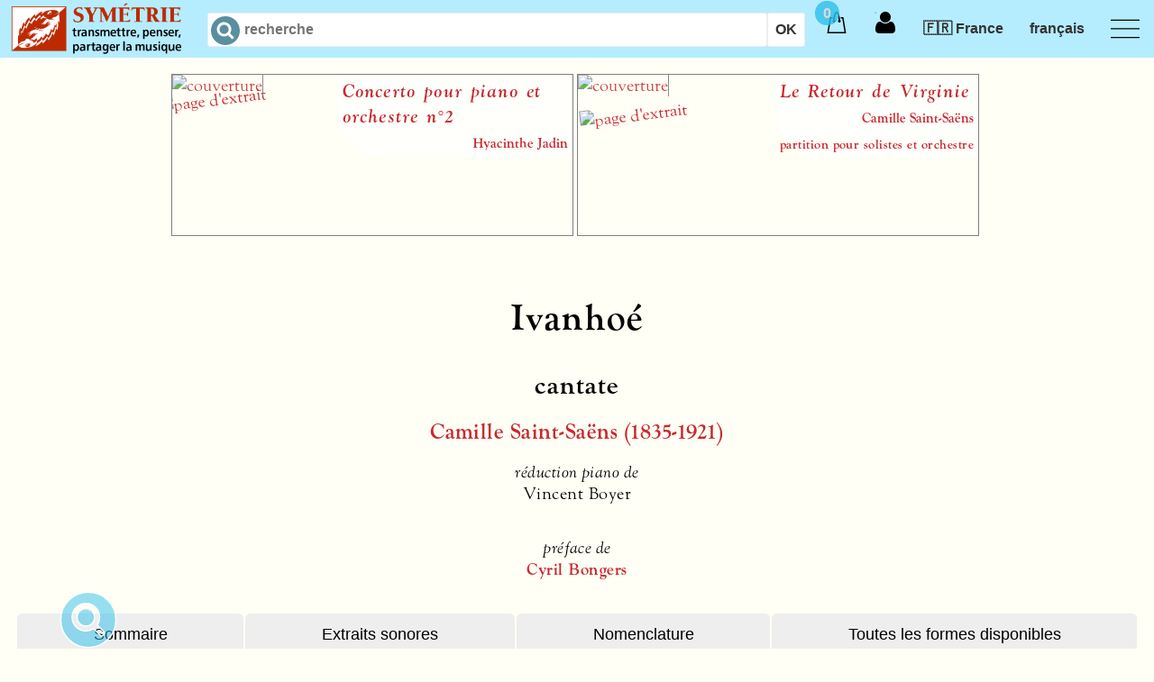

--- FILE ---
content_type: text/html; charset=utf-8
request_url: https://symetrie.com/fr/titres/ivanhoe
body_size: 112703
content:
<!DOCTYPE html>
<html xml:lang="fr" lang="fr">
  <head>
    <meta name="viewport" content="width=device-width, initial-scale=1.0">
    <meta name="schema.DC" content="http://dublincore.org/documents/dces/" />
    <meta name="DC.Title" content="Ivanhoé — Symétrie" />
    <meta name="DC.Creator" content="Symétrie" />
    <meta name="DC.Type" content="web home page" />
    <meta name="DC.Format" content="text/html" />
    <meta name="DC.Language" content="fr" />
    <meta http-equiv="content-type" content="text/html; charset=utf-8" />
    <!-- <meta http-equiv="Content-Security-Policy" content="default-src 'self'; script-src 'self'; img-src 'self'; style-src 'self' " /> -->
    <meta name="keywords" content="symétrie,symetrie.com,Ivanhoé,Ivanhoe,Camille,Saint-Saëns,Saëns,Saint,Saens,Saint-Saens,Victor,Roussy,Walter,Scott,cantate,réduction,reduction,pour,voix,piano,solistes,orchestre,Symétrie,Symetrie,Soliste,Vincent,Boyer,9790231804607,ISMN,979-0-2318-0460-7,partition,conducteur,matériel,9790231804614,979-0-2318-0461-4" />
    <meta name="description" content="Ivanhoé, cantate sur un poème de Victor Roussy de Camille Saint-Saëns, réduction piano de Vincent Boyer, préface de Cyril Bongers chez Symétrie" />
    <meta name="csrf-param" content="authenticity_token" />
<meta name="csrf-token" content="tY/lAqF5OrxAsAUIRTDPt+GCHO0NbK5+61bKu+nu/opv3f1uvgcHJgc3YVWdQNFaBt81q+XfRF5lG1nt1qgNEQ==" />
    <link href="https://symetrie.com/fr/titres/ivanhoe" rel="canonical" />

    <title>Ivanhoé — Symétrie</title>

    <link rel="stylesheet" href="https://use.typekit.net/ffx4uqm.css">

    <link rel="stylesheet" media="screen" href="/assets/application-28c69765f6c802e4633ef5ba07bda38f8561e6f30e62af1e9b996ec0008a286c.css" />
    <script src="/assets/application-03755a57be83ac89a3e292e5bb66ad1897a266013bbc5ff968125b16af6cca03.js"></script>
<!--[if lte IE 8]>
<style type="text/css">
@import "/cssiefix/ielte8.css";
</style>
<script type="text/javascript" src="/cssiefix/jquery.corner.js"></script>
<script type="text/javascript" src="/cssiefix/ielte8.js"></script>
<![endif]-->
    
  </head>
  <body itemscope itemtype="http://schema.org/WebPage">

    <header id="header">
      <div class="row header">
        <div class="section">
          <nav>
            <div class="remaining">
            <!-- The logo -->
              <a href="/" class="logo">
                <picture>
                  <source srcset="/assets/logo-devise.png" media="(min-width: 500px)" />
                  <img src="/assets/logo-symetrie.png" alt="édition de livres et de partitions de musique" />
                </picture>
              </a>
              <!-- The search -->
              <div id="search" class="search">
  <form action="/fr/recherche" accept-charset="UTF-8" method="get"><input name="utf8" type="hidden" value="&#x2713;" />
    <input type="search" name="q" id="query" autocomplete="off" autocorrect="off" autocapitalize="off" spellcheck="false" size="15" maxlength="50" placeholder="recherche" /><input type="submit" name="commit" value="OK" />
</form></div>
              <!-- The menu -->
              <label for="menu-toggle" id="menu-toggle-label"></label>
              <input id="menu-toggle" type="checkbox">
              <div class="icon-menu"></div>
              <ul class="menu">
<li>
<span class="m">Édition</span><ul class="c">
<li>
<a href="https://symetrie.com/fr/titres">Livres</a></li>
<li>
<a href="https://symetrie.com/fr/partitions">Partitions</a></li>
<li>
<a href="https://symetrie.com/fr/revues">Revues</a></li>
<li>
<a href="https://symetrie.com/fr/enregistrements">CD et DVD</a></li>
<li>
<a href="https://symetrie.com/fr/auteurs">Auteurs</a></li>
<li>
<a href="https://symetrie.com/fr/presentation">Qui sommes-nous ?</a></li></ul>
</li>
<li>
<a href="https://symetrie.com/fr/services">Services</a><ul class="c">
<li>
<a href="https://symetrie.com/fr/services/distribution">Distribution</a></li>
<li>
<a href="https://symetrie.com/fr/services/droits">Droits</a></li></ul>
</li></ul>

              <ul class="menu2" id="nonResponsiveMenu">
                <li id="basket">
                  <span class="m"><div class="cart"><span> </span></div></span>
                    <div id="basketQuantite" class="basketQuantite">0</div>
<script type="text/javascript" id="basketQuantiteScript">
  var basketQuantite = document.getElementsByClassName("basketQuantite");
  var length = basketQuantite.length;
  if (length > 1) {
    for (i = 0; i < (length - 1); i++) {
      basketQuantite[i].remove();
    }
  }
  document.getElementById("basketQuantiteScript").remove();

  var basket = document.getElementById("basket");
  var paveOpacity = 0.75;  // opacity when the pave is displayed
  setTimeout(fadeout, 5000);

  function fadeout() {
    var pave = basket.getElementsByClassName("pleaseshow")[0];
    if ((pave === undefined) || (pave.length == 0)) return; // stop the script if there is nothing in the basket
    // else, fade the opacity by decressing its value each 50ms
    var timer = setInterval(function () {
        if (paveOpacity <= 0.1){
          paveOpacity = 0
          clearInterval(timer);
          pave.classList.remove("pleaseshow");
        }
        pave.style.opacity = paveOpacity;
        paveOpacity = paveOpacity - paveOpacity * 0.1;
        if(paveOpacity == 0) {
          clearInterval(timer);
          // after the fade and when pleaseshow has been removed, 
          // the opacity is 1 to make the pave visible when its parent is hover as defined in css
          pave.style.opacity = 1;
        }
    }, 50);
  }

/*
  basket.onclick = function() {
    basket.getElementsByClassName("pleaseshow")[0].classList.remove("pleaseshow");
  };
*/
</script>
<div id="cart">  <ul class="pave ">
    <li><span class="m d">Panier vide.</span></li>
  </ul>
</div>
                </li>
                <li id="getLogged">
                    <a class="login">
    <span> </span>
  </a>
  <div>
    <ul>
      <li><a href="/fr/compte/connexion">Se connecter...</a></li>

    </ul>
  </div>


                </li>
                <li id="country">
                    <span class="langl m">🇫🇷 France</span>
  <span class="langs m">🇫🇷 FR</span>

  <div class="c-tabs countries">
    <input type="radio" name="tabs" id="europa" checked >
    <label for="europa">Europe</label>
    <div class="c-tab">      
      <ul class="country-list">
        <li class="country-item first">
          <span class="langl m"><a rel="nofollow" data-method="post" href="/fr/compte/country?c=FR">🇫🇷 France</a></span>
          <span class="langs m"><a rel="nofollow" data-method="post" href="/fr/compte/country?c=FR">🇫🇷 FR</a></span>
        </li>
        <li class="country-item first">
          <span class="langl m"><a rel="nofollow" data-method="post" href="/fr/compte/country?c=BE">🇧🇪 Belgique</a></span>
          <span class="langs m"><a rel="nofollow" data-method="post" href="/fr/compte/country?c=BE">🇧🇪 BE</a></span>
        </li>
        <li class="country-item first">
          <span class="langl m"><a rel="nofollow" data-method="post" href="/fr/compte/country?c=CH">🇨🇭 Suisse</a></span>
          <span class="langs m"><a rel="nofollow" data-method="post" href="/fr/compte/country?c=CH">🇨🇭 CH</a></span>
        </li>
        <li class="country-item first">
          <span class="langl m"><a rel="nofollow" data-method="post" href="/fr/compte/country?c=DE">🇩🇪 Allemagne</a></span>
          <span class="langs m"><a rel="nofollow" data-method="post" href="/fr/compte/country?c=DE">🇩🇪 DE</a></span>
        </li>
        <li class="country-item first">
          <span class="langl m"><a rel="nofollow" data-method="post" href="/fr/compte/country?c=ES">🇪🇸 Espagne</a></span>
          <span class="langs m"><a rel="nofollow" data-method="post" href="/fr/compte/country?c=ES">🇪🇸 ES</a></span>
        </li>
        <li class="country-item first">
          <span class="langl m"><a rel="nofollow" data-method="post" href="/fr/compte/country?c=IT">🇮🇹 Italie</a></span>
          <span class="langs m"><a rel="nofollow" data-method="post" href="/fr/compte/country?c=IT">🇮🇹 IT</a></span>
        </li>
        <li class="country-item">
          <span class="langl m"><a rel="nofollow" data-method="post" href="/fr/compte/country?c=AX">🇦🇽 Åland, Îles</a></span>
          <span class="langs m"><a rel="nofollow" data-method="post" href="/fr/compte/country?c=AX">🇦🇽 AX</a></span>
        </li>
        <li class="country-item">
          <span class="langl m"><a rel="nofollow" data-method="post" href="/fr/compte/country?c=AL">🇦🇱 Albanie</a></span>
          <span class="langs m"><a rel="nofollow" data-method="post" href="/fr/compte/country?c=AL">🇦🇱 AL</a></span>
        </li>
        <li class="country-item">
          <span class="langl m"><a rel="nofollow" data-method="post" href="/fr/compte/country?c=AD">🇦🇩 Andorre</a></span>
          <span class="langs m"><a rel="nofollow" data-method="post" href="/fr/compte/country?c=AD">🇦🇩 AD</a></span>
        </li>
        <li class="country-item">
          <span class="langl m"><a rel="nofollow" data-method="post" href="/fr/compte/country?c=AT">🇦🇹 Autriche</a></span>
          <span class="langs m"><a rel="nofollow" data-method="post" href="/fr/compte/country?c=AT">🇦🇹 AT</a></span>
        </li>
        <li class="country-item">
          <span class="langl m"><a rel="nofollow" data-method="post" href="/fr/compte/country?c=BY">🇧🇾 Bélarus</a></span>
          <span class="langs m"><a rel="nofollow" data-method="post" href="/fr/compte/country?c=BY">🇧🇾 BY</a></span>
        </li>
        <li class="country-item">
          <span class="langl m"><a rel="nofollow" data-method="post" href="/fr/compte/country?c=BA">🇧🇦 Bosnie-Herzégovine</a></span>
          <span class="langs m"><a rel="nofollow" data-method="post" href="/fr/compte/country?c=BA">🇧🇦 BA</a></span>
        </li>
        <li class="country-item">
          <span class="langl m"><a rel="nofollow" data-method="post" href="/fr/compte/country?c=BG">🇧🇬 Bulgarie</a></span>
          <span class="langs m"><a rel="nofollow" data-method="post" href="/fr/compte/country?c=BG">🇧🇬 BG</a></span>
        </li>
        <li class="country-item">
          <span class="langl m"><a rel="nofollow" data-method="post" href="/fr/compte/country?c=CY">🇨🇾 Chypre</a></span>
          <span class="langs m"><a rel="nofollow" data-method="post" href="/fr/compte/country?c=CY">🇨🇾 CY</a></span>
        </li>
        <li class="country-item">
          <span class="langl m"><a rel="nofollow" data-method="post" href="/fr/compte/country?c=HR">🇭🇷 Croatie</a></span>
          <span class="langs m"><a rel="nofollow" data-method="post" href="/fr/compte/country?c=HR">🇭🇷 HR</a></span>
        </li>
        <li class="country-item">
          <span class="langl m"><a rel="nofollow" data-method="post" href="/fr/compte/country?c=DK">🇩🇰 Danemark</a></span>
          <span class="langs m"><a rel="nofollow" data-method="post" href="/fr/compte/country?c=DK">🇩🇰 DK</a></span>
        </li>
        <li class="country-item">
          <span class="langl m"><a rel="nofollow" data-method="post" href="/fr/compte/country?c=EE">🇪🇪 Estonie</a></span>
          <span class="langs m"><a rel="nofollow" data-method="post" href="/fr/compte/country?c=EE">🇪🇪 EE</a></span>
        </li>
        <li class="country-item">
          <span class="langl m"><a rel="nofollow" data-method="post" href="/fr/compte/country?c=FO">🇫🇴 Féroé, Îles</a></span>
          <span class="langs m"><a rel="nofollow" data-method="post" href="/fr/compte/country?c=FO">🇫🇴 FO</a></span>
        </li>
        <li class="country-item">
          <span class="langl m"><a rel="nofollow" data-method="post" href="/fr/compte/country?c=FI">🇫🇮 Finlande</a></span>
          <span class="langs m"><a rel="nofollow" data-method="post" href="/fr/compte/country?c=FI">🇫🇮 FI</a></span>
        </li>
        <li class="country-item">
          <span class="langl m"><a rel="nofollow" data-method="post" href="/fr/compte/country?c=GI">🇬🇮 Gibraltar</a></span>
          <span class="langs m"><a rel="nofollow" data-method="post" href="/fr/compte/country?c=GI">🇬🇮 GI</a></span>
        </li>
        <li class="country-item">
          <span class="langl m"><a rel="nofollow" data-method="post" href="/fr/compte/country?c=GR">🇬🇷 Grèce</a></span>
          <span class="langs m"><a rel="nofollow" data-method="post" href="/fr/compte/country?c=GR">🇬🇷 GR</a></span>
        </li>
        <li class="country-item">
          <span class="langl m"><a rel="nofollow" data-method="post" href="/fr/compte/country?c=GG">🇬🇬 Guernesey</a></span>
          <span class="langs m"><a rel="nofollow" data-method="post" href="/fr/compte/country?c=GG">🇬🇬 GG</a></span>
        </li>
        <li class="country-item">
          <span class="langl m"><a rel="nofollow" data-method="post" href="/fr/compte/country?c=HU">🇭🇺 Hongrie</a></span>
          <span class="langs m"><a rel="nofollow" data-method="post" href="/fr/compte/country?c=HU">🇭🇺 HU</a></span>
        </li>
        <li class="country-item">
          <span class="langl m"><a rel="nofollow" data-method="post" href="/fr/compte/country?c=IM">🇮🇲 Île De Man</a></span>
          <span class="langs m"><a rel="nofollow" data-method="post" href="/fr/compte/country?c=IM">🇮🇲 IM</a></span>
        </li>
        <li class="country-item">
          <span class="langl m"><a rel="nofollow" data-method="post" href="/fr/compte/country?c=IE">🇮🇪 Irlande</a></span>
          <span class="langs m"><a rel="nofollow" data-method="post" href="/fr/compte/country?c=IE">🇮🇪 IE</a></span>
        </li>
        <li class="country-item">
          <span class="langl m"><a rel="nofollow" data-method="post" href="/fr/compte/country?c=IS">🇮🇸 Islande</a></span>
          <span class="langs m"><a rel="nofollow" data-method="post" href="/fr/compte/country?c=IS">🇮🇸 IS</a></span>
        </li>
        <li class="country-item">
          <span class="langl m"><a rel="nofollow" data-method="post" href="/fr/compte/country?c=JE">🇯🇪 Jersey</a></span>
          <span class="langs m"><a rel="nofollow" data-method="post" href="/fr/compte/country?c=JE">🇯🇪 JE</a></span>
        </li>
        <li class="country-item">
          <span class="langl m"><a rel="nofollow" data-method="post" href="/fr/compte/country?c=LV">🇱🇻 Lettonie</a></span>
          <span class="langs m"><a rel="nofollow" data-method="post" href="/fr/compte/country?c=LV">🇱🇻 LV</a></span>
        </li>
        <li class="country-item">
          <span class="langl m"><a rel="nofollow" data-method="post" href="/fr/compte/country?c=LI">🇱🇮 Liechtenstein</a></span>
          <span class="langs m"><a rel="nofollow" data-method="post" href="/fr/compte/country?c=LI">🇱🇮 LI</a></span>
        </li>
        <li class="country-item">
          <span class="langl m"><a rel="nofollow" data-method="post" href="/fr/compte/country?c=LT">🇱🇹 Lituanie</a></span>
          <span class="langs m"><a rel="nofollow" data-method="post" href="/fr/compte/country?c=LT">🇱🇹 LT</a></span>
        </li>
        <li class="country-item">
          <span class="langl m"><a rel="nofollow" data-method="post" href="/fr/compte/country?c=LU">🇱🇺 Luxembourg</a></span>
          <span class="langs m"><a rel="nofollow" data-method="post" href="/fr/compte/country?c=LU">🇱🇺 LU</a></span>
        </li>
        <li class="country-item">
          <span class="langl m"><a rel="nofollow" data-method="post" href="/fr/compte/country?c=MK">🇲🇰 Macédoine, République de</a></span>
          <span class="langs m"><a rel="nofollow" data-method="post" href="/fr/compte/country?c=MK">🇲🇰 MK</a></span>
        </li>
        <li class="country-item">
          <span class="langl m"><a rel="nofollow" data-method="post" href="/fr/compte/country?c=MT">🇲🇹 Malte</a></span>
          <span class="langs m"><a rel="nofollow" data-method="post" href="/fr/compte/country?c=MT">🇲🇹 MT</a></span>
        </li>
        <li class="country-item">
          <span class="langl m"><a rel="nofollow" data-method="post" href="/fr/compte/country?c=MD">🇲🇩 Moldova, République de</a></span>
          <span class="langs m"><a rel="nofollow" data-method="post" href="/fr/compte/country?c=MD">🇲🇩 MD</a></span>
        </li>
        <li class="country-item">
          <span class="langl m"><a rel="nofollow" data-method="post" href="/fr/compte/country?c=MC">🇲🇨 Monaco</a></span>
          <span class="langs m"><a rel="nofollow" data-method="post" href="/fr/compte/country?c=MC">🇲🇨 MC</a></span>
        </li>
        <li class="country-item">
          <span class="langl m"><a rel="nofollow" data-method="post" href="/fr/compte/country?c=ME">🇲🇪 Monténégro</a></span>
          <span class="langs m"><a rel="nofollow" data-method="post" href="/fr/compte/country?c=ME">🇲🇪 ME</a></span>
        </li>
        <li class="country-item">
          <span class="langl m"><a rel="nofollow" data-method="post" href="/fr/compte/country?c=NO">🇳🇴 Norvège</a></span>
          <span class="langs m"><a rel="nofollow" data-method="post" href="/fr/compte/country?c=NO">🇳🇴 NO</a></span>
        </li>
        <li class="country-item">
          <span class="langl m"><a rel="nofollow" data-method="post" href="/fr/compte/country?c=NL">🇳🇱 Pays-Bas</a></span>
          <span class="langs m"><a rel="nofollow" data-method="post" href="/fr/compte/country?c=NL">🇳🇱 NL</a></span>
        </li>
        <li class="country-item">
          <span class="langl m"><a rel="nofollow" data-method="post" href="/fr/compte/country?c=PL">🇵🇱 Pologne</a></span>
          <span class="langs m"><a rel="nofollow" data-method="post" href="/fr/compte/country?c=PL">🇵🇱 PL</a></span>
        </li>
        <li class="country-item">
          <span class="langl m"><a rel="nofollow" data-method="post" href="/fr/compte/country?c=PT">🇵🇹 Portugal</a></span>
          <span class="langs m"><a rel="nofollow" data-method="post" href="/fr/compte/country?c=PT">🇵🇹 PT</a></span>
        </li>
        <li class="country-item">
          <span class="langl m"><a rel="nofollow" data-method="post" href="/fr/compte/country?c=RO">🇷🇴 Roumanie</a></span>
          <span class="langs m"><a rel="nofollow" data-method="post" href="/fr/compte/country?c=RO">🇷🇴 RO</a></span>
        </li>
        <li class="country-item">
          <span class="langl m"><a rel="nofollow" data-method="post" href="/fr/compte/country?c=GB">🇬🇧 Royaume-Uni</a></span>
          <span class="langs m"><a rel="nofollow" data-method="post" href="/fr/compte/country?c=GB">🇬🇧 GB</a></span>
        </li>
        <li class="country-item">
          <span class="langl m"><a rel="nofollow" data-method="post" href="/fr/compte/country?c=RU">🇷🇺 Russie, Fédération de</a></span>
          <span class="langs m"><a rel="nofollow" data-method="post" href="/fr/compte/country?c=RU">🇷🇺 RU</a></span>
        </li>
        <li class="country-item">
          <span class="langl m"><a rel="nofollow" data-method="post" href="/fr/compte/country?c=SM">🇸🇲 Saint-Marin</a></span>
          <span class="langs m"><a rel="nofollow" data-method="post" href="/fr/compte/country?c=SM">🇸🇲 SM</a></span>
        </li>
        <li class="country-item">
          <span class="langl m"><a rel="nofollow" data-method="post" href="/fr/compte/country?c=VA">🇻🇦 Saint-Siège (État de La Cité du Vatican)</a></span>
          <span class="langs m"><a rel="nofollow" data-method="post" href="/fr/compte/country?c=VA">🇻🇦 VA</a></span>
        </li>
        <li class="country-item">
          <span class="langl m"><a rel="nofollow" data-method="post" href="/fr/compte/country?c=RS">🇷🇸 Serbie</a></span>
          <span class="langs m"><a rel="nofollow" data-method="post" href="/fr/compte/country?c=RS">🇷🇸 RS</a></span>
        </li>
        <li class="country-item">
          <span class="langl m"><a rel="nofollow" data-method="post" href="/fr/compte/country?c=SK">🇸🇰 Slovaquie</a></span>
          <span class="langs m"><a rel="nofollow" data-method="post" href="/fr/compte/country?c=SK">🇸🇰 SK</a></span>
        </li>
        <li class="country-item">
          <span class="langl m"><a rel="nofollow" data-method="post" href="/fr/compte/country?c=SI">🇸🇮 Slovénie</a></span>
          <span class="langs m"><a rel="nofollow" data-method="post" href="/fr/compte/country?c=SI">🇸🇮 SI</a></span>
        </li>
        <li class="country-item">
          <span class="langl m"><a rel="nofollow" data-method="post" href="/fr/compte/country?c=SE">🇸🇪 Suède</a></span>
          <span class="langs m"><a rel="nofollow" data-method="post" href="/fr/compte/country?c=SE">🇸🇪 SE</a></span>
        </li>
        <li class="country-item">
          <span class="langl m"><a rel="nofollow" data-method="post" href="/fr/compte/country?c=SJ">🇸🇯 Svalbard et Île Jan Mayen</a></span>
          <span class="langs m"><a rel="nofollow" data-method="post" href="/fr/compte/country?c=SJ">🇸🇯 SJ</a></span>
        </li>
        <li class="country-item">
          <span class="langl m"><a rel="nofollow" data-method="post" href="/fr/compte/country?c=CZ">🇨🇿 Tchèque, République</a></span>
          <span class="langs m"><a rel="nofollow" data-method="post" href="/fr/compte/country?c=CZ">🇨🇿 CZ</a></span>
        </li>
        <li class="country-item">
          <span class="langl m"><a rel="nofollow" data-method="post" href="/fr/compte/country?c=UA">🇺🇦 Ukraine</a></span>
          <span class="langs m"><a rel="nofollow" data-method="post" href="/fr/compte/country?c=UA">🇺🇦 UA</a></span>
        </li>
      </ul>
    </div>
    <input type="radio" name="tabs" id="middle_east"  >
    <label for="middle_east">Moyen-Orient</label>
    <div class="c-tab">      
      <ul class="country-list">
        <li class="country-item">
          <span class="langl m"><a rel="nofollow" data-method="post" href="/fr/compte/country?c=SA">🇸🇦 Arabie Saoudite</a></span>
          <span class="langs m"><a rel="nofollow" data-method="post" href="/fr/compte/country?c=SA">🇸🇦 SA</a></span>
        </li>
        <li class="country-item">
          <span class="langl m"><a rel="nofollow" data-method="post" href="/fr/compte/country?c=AM">🇦🇲 Arménie</a></span>
          <span class="langs m"><a rel="nofollow" data-method="post" href="/fr/compte/country?c=AM">🇦🇲 AM</a></span>
        </li>
        <li class="country-item">
          <span class="langl m"><a rel="nofollow" data-method="post" href="/fr/compte/country?c=AZ">🇦🇿 Azerbaïdjan</a></span>
          <span class="langs m"><a rel="nofollow" data-method="post" href="/fr/compte/country?c=AZ">🇦🇿 AZ</a></span>
        </li>
        <li class="country-item">
          <span class="langl m"><a rel="nofollow" data-method="post" href="/fr/compte/country?c=BH">🇧🇭 Bahreïn</a></span>
          <span class="langs m"><a rel="nofollow" data-method="post" href="/fr/compte/country?c=BH">🇧🇭 BH</a></span>
        </li>
        <li class="country-item">
          <span class="langl m"><a rel="nofollow" data-method="post" href="/fr/compte/country?c=AE">🇦🇪 Émirats Arabes Unis</a></span>
          <span class="langs m"><a rel="nofollow" data-method="post" href="/fr/compte/country?c=AE">🇦🇪 AE</a></span>
        </li>
        <li class="country-item">
          <span class="langl m"><a rel="nofollow" data-method="post" href="/fr/compte/country?c=GE">🇬🇪 Géorgie</a></span>
          <span class="langs m"><a rel="nofollow" data-method="post" href="/fr/compte/country?c=GE">🇬🇪 GE</a></span>
        </li>
        <li class="country-item">
          <span class="langl m"><a rel="nofollow" data-method="post" href="/fr/compte/country?c=IQ">🇮🇶 Iraq</a></span>
          <span class="langs m"><a rel="nofollow" data-method="post" href="/fr/compte/country?c=IQ">🇮🇶 IQ</a></span>
        </li>
        <li class="country-item">
          <span class="langl m"><a rel="nofollow" data-method="post" href="/fr/compte/country?c=IL">🇮🇱 Israël</a></span>
          <span class="langs m"><a rel="nofollow" data-method="post" href="/fr/compte/country?c=IL">🇮🇱 IL</a></span>
        </li>
        <li class="country-item">
          <span class="langl m"><a rel="nofollow" data-method="post" href="/fr/compte/country?c=JO">🇯🇴 Jordanie</a></span>
          <span class="langs m"><a rel="nofollow" data-method="post" href="/fr/compte/country?c=JO">🇯🇴 JO</a></span>
        </li>
        <li class="country-item">
          <span class="langl m"><a rel="nofollow" data-method="post" href="/fr/compte/country?c=KW">🇰🇼 Koweït</a></span>
          <span class="langs m"><a rel="nofollow" data-method="post" href="/fr/compte/country?c=KW">🇰🇼 KW</a></span>
        </li>
        <li class="country-item">
          <span class="langl m"><a rel="nofollow" data-method="post" href="/fr/compte/country?c=LB">🇱🇧 Liban</a></span>
          <span class="langs m"><a rel="nofollow" data-method="post" href="/fr/compte/country?c=LB">🇱🇧 LB</a></span>
        </li>
        <li class="country-item">
          <span class="langl m"><a rel="nofollow" data-method="post" href="/fr/compte/country?c=OM">🇴🇲 Oman</a></span>
          <span class="langs m"><a rel="nofollow" data-method="post" href="/fr/compte/country?c=OM">🇴🇲 OM</a></span>
        </li>
        <li class="country-item">
          <span class="langl m"><a rel="nofollow" data-method="post" href="/fr/compte/country?c=PS">🇵🇸 Palestine, État de</a></span>
          <span class="langs m"><a rel="nofollow" data-method="post" href="/fr/compte/country?c=PS">🇵🇸 PS</a></span>
        </li>
        <li class="country-item">
          <span class="langl m"><a rel="nofollow" data-method="post" href="/fr/compte/country?c=QA">🇶🇦 Qatar</a></span>
          <span class="langs m"><a rel="nofollow" data-method="post" href="/fr/compte/country?c=QA">🇶🇦 QA</a></span>
        </li>
        <li class="country-item">
          <span class="langl m"><a rel="nofollow" data-method="post" href="/fr/compte/country?c=SY">🇸🇾 Syrienne, République Arabe</a></span>
          <span class="langs m"><a rel="nofollow" data-method="post" href="/fr/compte/country?c=SY">🇸🇾 SY</a></span>
        </li>
        <li class="country-item">
          <span class="langl m"><a rel="nofollow" data-method="post" href="/fr/compte/country?c=TR">🇹🇷 Turquie</a></span>
          <span class="langs m"><a rel="nofollow" data-method="post" href="/fr/compte/country?c=TR">🇹🇷 TR</a></span>
        </li>
        <li class="country-item">
          <span class="langl m"><a rel="nofollow" data-method="post" href="/fr/compte/country?c=YE">🇾🇪 Yémen</a></span>
          <span class="langs m"><a rel="nofollow" data-method="post" href="/fr/compte/country?c=YE">🇾🇪 YE</a></span>
        </li>
      </ul>
    </div>
    <input type="radio" name="tabs" id="asia"  >
    <label for="asia">Asie</label>
    <div class="c-tab">      
      <ul class="country-list">
        <li class="country-item first">
          <span class="langl m"><a rel="nofollow" data-method="post" href="/fr/compte/country?c=JP">🇯🇵 Japon</a></span>
          <span class="langs m"><a rel="nofollow" data-method="post" href="/fr/compte/country?c=JP">🇯🇵 JP</a></span>
        </li>
        <li class="country-item first">
          <span class="langl m"><a rel="nofollow" data-method="post" href="/fr/compte/country?c=CN">🇨🇳 Chine</a></span>
          <span class="langs m"><a rel="nofollow" data-method="post" href="/fr/compte/country?c=CN">🇨🇳 CN</a></span>
        </li>
        <li class="country-item first">
          <span class="langl m"><a rel="nofollow" data-method="post" href="/fr/compte/country?c=IN">🇮🇳 Inde</a></span>
          <span class="langs m"><a rel="nofollow" data-method="post" href="/fr/compte/country?c=IN">🇮🇳 IN</a></span>
        </li>
        <li class="country-item">
          <span class="langl m"><a rel="nofollow" data-method="post" href="/fr/compte/country?c=AF">🇦🇫 Afghanistan</a></span>
          <span class="langs m"><a rel="nofollow" data-method="post" href="/fr/compte/country?c=AF">🇦🇫 AF</a></span>
        </li>
        <li class="country-item">
          <span class="langl m"><a rel="nofollow" data-method="post" href="/fr/compte/country?c=BD">🇧🇩 Bangladesh</a></span>
          <span class="langs m"><a rel="nofollow" data-method="post" href="/fr/compte/country?c=BD">🇧🇩 BD</a></span>
        </li>
        <li class="country-item">
          <span class="langl m"><a rel="nofollow" data-method="post" href="/fr/compte/country?c=BT">🇧🇹 Bhoutan</a></span>
          <span class="langs m"><a rel="nofollow" data-method="post" href="/fr/compte/country?c=BT">🇧🇹 BT</a></span>
        </li>
        <li class="country-item">
          <span class="langl m"><a rel="nofollow" data-method="post" href="/fr/compte/country?c=BN">🇧🇳 Brunei Darussalam</a></span>
          <span class="langs m"><a rel="nofollow" data-method="post" href="/fr/compte/country?c=BN">🇧🇳 BN</a></span>
        </li>
        <li class="country-item">
          <span class="langl m"><a rel="nofollow" data-method="post" href="/fr/compte/country?c=KH">🇰🇭 Cambodge</a></span>
          <span class="langs m"><a rel="nofollow" data-method="post" href="/fr/compte/country?c=KH">🇰🇭 KH</a></span>
        </li>
        <li class="country-item">
          <span class="langl m"><a rel="nofollow" data-method="post" href="/fr/compte/country?c=KR">🇰🇷 Corée, République De</a></span>
          <span class="langs m"><a rel="nofollow" data-method="post" href="/fr/compte/country?c=KR">🇰🇷 KR</a></span>
        </li>
        <li class="country-item">
          <span class="langl m"><a rel="nofollow" data-method="post" href="/fr/compte/country?c=KP">🇰🇵 Corée, République Populaire Démocratique de</a></span>
          <span class="langs m"><a rel="nofollow" data-method="post" href="/fr/compte/country?c=KP">🇰🇵 KP</a></span>
        </li>
        <li class="country-item">
          <span class="langl m"><a rel="nofollow" data-method="post" href="/fr/compte/country?c=HK">🇭🇰 Hong Kong</a></span>
          <span class="langs m"><a rel="nofollow" data-method="post" href="/fr/compte/country?c=HK">🇭🇰 HK</a></span>
        </li>
        <li class="country-item">
          <span class="langl m"><a rel="nofollow" data-method="post" href="/fr/compte/country?c=ID">🇮🇩 Indonésie</a></span>
          <span class="langs m"><a rel="nofollow" data-method="post" href="/fr/compte/country?c=ID">🇮🇩 ID</a></span>
        </li>
        <li class="country-item">
          <span class="langl m"><a rel="nofollow" data-method="post" href="/fr/compte/country?c=IR">🇮🇷 Iran, République Islamique D’</a></span>
          <span class="langs m"><a rel="nofollow" data-method="post" href="/fr/compte/country?c=IR">🇮🇷 IR</a></span>
        </li>
        <li class="country-item">
          <span class="langl m"><a rel="nofollow" data-method="post" href="/fr/compte/country?c=KZ">🇰🇿 Kazakhstan</a></span>
          <span class="langs m"><a rel="nofollow" data-method="post" href="/fr/compte/country?c=KZ">🇰🇿 KZ</a></span>
        </li>
        <li class="country-item">
          <span class="langl m"><a rel="nofollow" data-method="post" href="/fr/compte/country?c=KG">🇰🇬 Kirghizistan</a></span>
          <span class="langs m"><a rel="nofollow" data-method="post" href="/fr/compte/country?c=KG">🇰🇬 KG</a></span>
        </li>
        <li class="country-item">
          <span class="langl m"><a rel="nofollow" data-method="post" href="/fr/compte/country?c=LA">🇱🇦 Laos, République Démocratique Populaire</a></span>
          <span class="langs m"><a rel="nofollow" data-method="post" href="/fr/compte/country?c=LA">🇱🇦 LA</a></span>
        </li>
        <li class="country-item">
          <span class="langl m"><a rel="nofollow" data-method="post" href="/fr/compte/country?c=MO">🇲🇴 Macao</a></span>
          <span class="langs m"><a rel="nofollow" data-method="post" href="/fr/compte/country?c=MO">🇲🇴 MO</a></span>
        </li>
        <li class="country-item">
          <span class="langl m"><a rel="nofollow" data-method="post" href="/fr/compte/country?c=MY">🇲🇾 Malaisie</a></span>
          <span class="langs m"><a rel="nofollow" data-method="post" href="/fr/compte/country?c=MY">🇲🇾 MY</a></span>
        </li>
        <li class="country-item">
          <span class="langl m"><a rel="nofollow" data-method="post" href="/fr/compte/country?c=MV">🇲🇻 Maldives</a></span>
          <span class="langs m"><a rel="nofollow" data-method="post" href="/fr/compte/country?c=MV">🇲🇻 MV</a></span>
        </li>
        <li class="country-item">
          <span class="langl m"><a rel="nofollow" data-method="post" href="/fr/compte/country?c=MN">🇲🇳 Mongolie</a></span>
          <span class="langs m"><a rel="nofollow" data-method="post" href="/fr/compte/country?c=MN">🇲🇳 MN</a></span>
        </li>
        <li class="country-item">
          <span class="langl m"><a rel="nofollow" data-method="post" href="/fr/compte/country?c=MM">🇲🇲 Myanmar</a></span>
          <span class="langs m"><a rel="nofollow" data-method="post" href="/fr/compte/country?c=MM">🇲🇲 MM</a></span>
        </li>
        <li class="country-item">
          <span class="langl m"><a rel="nofollow" data-method="post" href="/fr/compte/country?c=UZ">🇺🇿 Ouzbékistan</a></span>
          <span class="langs m"><a rel="nofollow" data-method="post" href="/fr/compte/country?c=UZ">🇺🇿 UZ</a></span>
        </li>
        <li class="country-item">
          <span class="langl m"><a rel="nofollow" data-method="post" href="/fr/compte/country?c=PK">🇵🇰 Pakistan</a></span>
          <span class="langs m"><a rel="nofollow" data-method="post" href="/fr/compte/country?c=PK">🇵🇰 PK</a></span>
        </li>
        <li class="country-item">
          <span class="langl m"><a rel="nofollow" data-method="post" href="/fr/compte/country?c=PH">🇵🇭 Philippines</a></span>
          <span class="langs m"><a rel="nofollow" data-method="post" href="/fr/compte/country?c=PH">🇵🇭 PH</a></span>
        </li>
        <li class="country-item">
          <span class="langl m"><a rel="nofollow" data-method="post" href="/fr/compte/country?c=SG">🇸🇬 Singapour</a></span>
          <span class="langs m"><a rel="nofollow" data-method="post" href="/fr/compte/country?c=SG">🇸🇬 SG</a></span>
        </li>
        <li class="country-item">
          <span class="langl m"><a rel="nofollow" data-method="post" href="/fr/compte/country?c=LK">🇱🇰 Sri Lanka</a></span>
          <span class="langs m"><a rel="nofollow" data-method="post" href="/fr/compte/country?c=LK">🇱🇰 LK</a></span>
        </li>
        <li class="country-item">
          <span class="langl m"><a rel="nofollow" data-method="post" href="/fr/compte/country?c=TJ">🇹🇯 Tadjikistan</a></span>
          <span class="langs m"><a rel="nofollow" data-method="post" href="/fr/compte/country?c=TJ">🇹🇯 TJ</a></span>
        </li>
        <li class="country-item">
          <span class="langl m"><a rel="nofollow" data-method="post" href="/fr/compte/country?c=TW">🇹🇼 Taïwan</a></span>
          <span class="langs m"><a rel="nofollow" data-method="post" href="/fr/compte/country?c=TW">🇹🇼 TW</a></span>
        </li>
        <li class="country-item">
          <span class="langl m"><a rel="nofollow" data-method="post" href="/fr/compte/country?c=TH">🇹🇭 Thaïlande</a></span>
          <span class="langs m"><a rel="nofollow" data-method="post" href="/fr/compte/country?c=TH">🇹🇭 TH</a></span>
        </li>
        <li class="country-item">
          <span class="langl m"><a rel="nofollow" data-method="post" href="/fr/compte/country?c=TL">🇹🇱 Timor-Leste</a></span>
          <span class="langs m"><a rel="nofollow" data-method="post" href="/fr/compte/country?c=TL">🇹🇱 TL</a></span>
        </li>
        <li class="country-item">
          <span class="langl m"><a rel="nofollow" data-method="post" href="/fr/compte/country?c=TM">🇹🇲 Turkménistan</a></span>
          <span class="langs m"><a rel="nofollow" data-method="post" href="/fr/compte/country?c=TM">🇹🇲 TM</a></span>
        </li>
        <li class="country-item">
          <span class="langl m"><a rel="nofollow" data-method="post" href="/fr/compte/country?c=VN">🇻🇳 Viet Nam</a></span>
          <span class="langs m"><a rel="nofollow" data-method="post" href="/fr/compte/country?c=VN">🇻🇳 VN</a></span>
        </li>
      </ul>
    </div>
    <input type="radio" name="tabs" id="america"  >
    <label for="america">Amérique</label>
    <div class="c-tab">      
      <ul class="country-list">
        <li class="country-item first">
          <span class="langl m"><a rel="nofollow" data-method="post" href="/fr/compte/country?c=CA">🇨🇦 Canada</a></span>
          <span class="langs m"><a rel="nofollow" data-method="post" href="/fr/compte/country?c=CA">🇨🇦 CA</a></span>
        </li>
        <li class="country-item first">
          <span class="langl m"><a rel="nofollow" data-method="post" href="/fr/compte/country?c=US">🇺🇸 États-Unis</a></span>
          <span class="langs m"><a rel="nofollow" data-method="post" href="/fr/compte/country?c=US">🇺🇸 US</a></span>
        </li>
        <li class="country-item first">
          <span class="langl m"><a rel="nofollow" data-method="post" href="/fr/compte/country?c=BR">🇧🇷 Brésil</a></span>
          <span class="langs m"><a rel="nofollow" data-method="post" href="/fr/compte/country?c=BR">🇧🇷 BR</a></span>
        </li>
        <li class="country-item">
          <span class="langl m"><a rel="nofollow" data-method="post" href="/fr/compte/country?c=AR">🇦🇷 Argentine</a></span>
          <span class="langs m"><a rel="nofollow" data-method="post" href="/fr/compte/country?c=AR">🇦🇷 AR</a></span>
        </li>
        <li class="country-item">
          <span class="langl m"><a rel="nofollow" data-method="post" href="/fr/compte/country?c=BZ">🇧🇿 Belize</a></span>
          <span class="langs m"><a rel="nofollow" data-method="post" href="/fr/compte/country?c=BZ">🇧🇿 BZ</a></span>
        </li>
        <li class="country-item">
          <span class="langl m"><a rel="nofollow" data-method="post" href="/fr/compte/country?c=BM">🇧🇲 Bermudes</a></span>
          <span class="langs m"><a rel="nofollow" data-method="post" href="/fr/compte/country?c=BM">🇧🇲 BM</a></span>
        </li>
        <li class="country-item">
          <span class="langl m"><a rel="nofollow" data-method="post" href="/fr/compte/country?c=BO">🇧🇴 Bolivie, L’État plurinational de</a></span>
          <span class="langs m"><a rel="nofollow" data-method="post" href="/fr/compte/country?c=BO">🇧🇴 BO</a></span>
        </li>
        <li class="country-item">
          <span class="langl m"><a rel="nofollow" data-method="post" href="/fr/compte/country?c=BV">🇧🇻 Bouvet, Île</a></span>
          <span class="langs m"><a rel="nofollow" data-method="post" href="/fr/compte/country?c=BV">🇧🇻 BV</a></span>
        </li>
        <li class="country-item">
          <span class="langl m"><a rel="nofollow" data-method="post" href="/fr/compte/country?c=CL">🇨🇱 Chili</a></span>
          <span class="langs m"><a rel="nofollow" data-method="post" href="/fr/compte/country?c=CL">🇨🇱 CL</a></span>
        </li>
        <li class="country-item">
          <span class="langl m"><a rel="nofollow" data-method="post" href="/fr/compte/country?c=CO">🇨🇴 Colombie</a></span>
          <span class="langs m"><a rel="nofollow" data-method="post" href="/fr/compte/country?c=CO">🇨🇴 CO</a></span>
        </li>
        <li class="country-item">
          <span class="langl m"><a rel="nofollow" data-method="post" href="/fr/compte/country?c=CR">🇨🇷 Costa Rica</a></span>
          <span class="langs m"><a rel="nofollow" data-method="post" href="/fr/compte/country?c=CR">🇨🇷 CR</a></span>
        </li>
        <li class="country-item">
          <span class="langl m"><a rel="nofollow" data-method="post" href="/fr/compte/country?c=SV">🇸🇻 El Salvador</a></span>
          <span class="langs m"><a rel="nofollow" data-method="post" href="/fr/compte/country?c=SV">🇸🇻 SV</a></span>
        </li>
        <li class="country-item">
          <span class="langl m"><a rel="nofollow" data-method="post" href="/fr/compte/country?c=EC">🇪🇨 Équateur</a></span>
          <span class="langs m"><a rel="nofollow" data-method="post" href="/fr/compte/country?c=EC">🇪🇨 EC</a></span>
        </li>
        <li class="country-item">
          <span class="langl m"><a rel="nofollow" data-method="post" href="/fr/compte/country?c=FK">🇫🇰 Falkland, Îles (Malvinas)</a></span>
          <span class="langs m"><a rel="nofollow" data-method="post" href="/fr/compte/country?c=FK">🇫🇰 FK</a></span>
        </li>
        <li class="country-item">
          <span class="langl m"><a rel="nofollow" data-method="post" href="/fr/compte/country?c=GS">🇬🇸 Géorgie du Sud-et-les Îles Sandwich du Sud</a></span>
          <span class="langs m"><a rel="nofollow" data-method="post" href="/fr/compte/country?c=GS">🇬🇸 GS</a></span>
        </li>
        <li class="country-item">
          <span class="langl m"><a rel="nofollow" data-method="post" href="/fr/compte/country?c=GL">🇬🇱 Groenland</a></span>
          <span class="langs m"><a rel="nofollow" data-method="post" href="/fr/compte/country?c=GL">🇬🇱 GL</a></span>
        </li>
        <li class="country-item">
          <span class="langl m"><a rel="nofollow" data-method="post" href="/fr/compte/country?c=GT">🇬🇹 Guatemala</a></span>
          <span class="langs m"><a rel="nofollow" data-method="post" href="/fr/compte/country?c=GT">🇬🇹 GT</a></span>
        </li>
        <li class="country-item">
          <span class="langl m"><a rel="nofollow" data-method="post" href="/fr/compte/country?c=GY">🇬🇾 Guyana</a></span>
          <span class="langs m"><a rel="nofollow" data-method="post" href="/fr/compte/country?c=GY">🇬🇾 GY</a></span>
        </li>
        <li class="country-item">
          <span class="langl m"><a rel="nofollow" data-method="post" href="/fr/compte/country?c=GF">🇬🇫 Guyane Française</a></span>
          <span class="langs m"><a rel="nofollow" data-method="post" href="/fr/compte/country?c=GF">🇬🇫 GF</a></span>
        </li>
        <li class="country-item">
          <span class="langl m"><a rel="nofollow" data-method="post" href="/fr/compte/country?c=HN">🇭🇳 Honduras</a></span>
          <span class="langs m"><a rel="nofollow" data-method="post" href="/fr/compte/country?c=HN">🇭🇳 HN</a></span>
        </li>
        <li class="country-item">
          <span class="langl m"><a rel="nofollow" data-method="post" href="/fr/compte/country?c=MX">🇲🇽 Mexique</a></span>
          <span class="langs m"><a rel="nofollow" data-method="post" href="/fr/compte/country?c=MX">🇲🇽 MX</a></span>
        </li>
        <li class="country-item">
          <span class="langl m"><a rel="nofollow" data-method="post" href="/fr/compte/country?c=NI">🇳🇮 Nicaragua</a></span>
          <span class="langs m"><a rel="nofollow" data-method="post" href="/fr/compte/country?c=NI">🇳🇮 NI</a></span>
        </li>
        <li class="country-item">
          <span class="langl m"><a rel="nofollow" data-method="post" href="/fr/compte/country?c=PA">🇵🇦 Panama</a></span>
          <span class="langs m"><a rel="nofollow" data-method="post" href="/fr/compte/country?c=PA">🇵🇦 PA</a></span>
        </li>
        <li class="country-item">
          <span class="langl m"><a rel="nofollow" data-method="post" href="/fr/compte/country?c=PY">🇵🇾 Paraguay</a></span>
          <span class="langs m"><a rel="nofollow" data-method="post" href="/fr/compte/country?c=PY">🇵🇾 PY</a></span>
        </li>
        <li class="country-item">
          <span class="langl m"><a rel="nofollow" data-method="post" href="/fr/compte/country?c=PE">🇵🇪 Pérou</a></span>
          <span class="langs m"><a rel="nofollow" data-method="post" href="/fr/compte/country?c=PE">🇵🇪 PE</a></span>
        </li>
        <li class="country-item">
          <span class="langl m"><a rel="nofollow" data-method="post" href="/fr/compte/country?c=PM">🇵🇲 Saint-Pierre-et-Miquelon</a></span>
          <span class="langs m"><a rel="nofollow" data-method="post" href="/fr/compte/country?c=PM">🇵🇲 PM</a></span>
        </li>
        <li class="country-item">
          <span class="langl m"><a rel="nofollow" data-method="post" href="/fr/compte/country?c=SR">🇸🇷 Suriname</a></span>
          <span class="langs m"><a rel="nofollow" data-method="post" href="/fr/compte/country?c=SR">🇸🇷 SR</a></span>
        </li>
        <li class="country-item">
          <span class="langl m"><a rel="nofollow" data-method="post" href="/fr/compte/country?c=UY">🇺🇾 Uruguay</a></span>
          <span class="langs m"><a rel="nofollow" data-method="post" href="/fr/compte/country?c=UY">🇺🇾 UY</a></span>
        </li>
        <li class="country-item">
          <span class="langl m"><a rel="nofollow" data-method="post" href="/fr/compte/country?c=VE">🇻🇪 Venezuela, République Bolivarienne du</a></span>
          <span class="langs m"><a rel="nofollow" data-method="post" href="/fr/compte/country?c=VE">🇻🇪 VE</a></span>
        </li>
      </ul>
    </div>
    <input type="radio" name="tabs" id="carribean"  >
    <label for="carribean">Caraïbes</label>
    <div class="c-tab">      
      <ul class="country-list">
        <li class="country-item">
          <span class="langl m"><a rel="nofollow" data-method="post" href="/fr/compte/country?c=AI">🇦🇮 Anguilla</a></span>
          <span class="langs m"><a rel="nofollow" data-method="post" href="/fr/compte/country?c=AI">🇦🇮 AI</a></span>
        </li>
        <li class="country-item">
          <span class="langl m"><a rel="nofollow" data-method="post" href="/fr/compte/country?c=AG">🇦🇬 Antigua-Et-Barbuda</a></span>
          <span class="langs m"><a rel="nofollow" data-method="post" href="/fr/compte/country?c=AG">🇦🇬 AG</a></span>
        </li>
        <li class="country-item">
          <span class="langl m"><a rel="nofollow" data-method="post" href="/fr/compte/country?c=AW">🇦🇼 Aruba</a></span>
          <span class="langs m"><a rel="nofollow" data-method="post" href="/fr/compte/country?c=AW">🇦🇼 AW</a></span>
        </li>
        <li class="country-item">
          <span class="langl m"><a rel="nofollow" data-method="post" href="/fr/compte/country?c=BS">🇧🇸 Bahamas</a></span>
          <span class="langs m"><a rel="nofollow" data-method="post" href="/fr/compte/country?c=BS">🇧🇸 BS</a></span>
        </li>
        <li class="country-item">
          <span class="langl m"><a rel="nofollow" data-method="post" href="/fr/compte/country?c=BB">🇧🇧 Barbade</a></span>
          <span class="langs m"><a rel="nofollow" data-method="post" href="/fr/compte/country?c=BB">🇧🇧 BB</a></span>
        </li>
        <li class="country-item">
          <span class="langl m"><a rel="nofollow" data-method="post" href="/fr/compte/country?c=BQ">🇧🇶 Bonaire, Saint-Eustache et Saba</a></span>
          <span class="langs m"><a rel="nofollow" data-method="post" href="/fr/compte/country?c=BQ">🇧🇶 BQ</a></span>
        </li>
        <li class="country-item">
          <span class="langl m"><a rel="nofollow" data-method="post" href="/fr/compte/country?c=KY">🇰🇾 Caïmans, Îles</a></span>
          <span class="langs m"><a rel="nofollow" data-method="post" href="/fr/compte/country?c=KY">🇰🇾 KY</a></span>
        </li>
        <li class="country-item">
          <span class="langl m"><a rel="nofollow" data-method="post" href="/fr/compte/country?c=CU">🇨🇺 Cuba</a></span>
          <span class="langs m"><a rel="nofollow" data-method="post" href="/fr/compte/country?c=CU">🇨🇺 CU</a></span>
        </li>
        <li class="country-item">
          <span class="langl m"><a rel="nofollow" data-method="post" href="/fr/compte/country?c=CW">🇨🇼 Curaçao</a></span>
          <span class="langs m"><a rel="nofollow" data-method="post" href="/fr/compte/country?c=CW">🇨🇼 CW</a></span>
        </li>
        <li class="country-item">
          <span class="langl m"><a rel="nofollow" data-method="post" href="/fr/compte/country?c=DO">🇩🇴 Dominicaine, République</a></span>
          <span class="langs m"><a rel="nofollow" data-method="post" href="/fr/compte/country?c=DO">🇩🇴 DO</a></span>
        </li>
        <li class="country-item">
          <span class="langl m"><a rel="nofollow" data-method="post" href="/fr/compte/country?c=DM">🇩🇲 Dominique</a></span>
          <span class="langs m"><a rel="nofollow" data-method="post" href="/fr/compte/country?c=DM">🇩🇲 DM</a></span>
        </li>
        <li class="country-item">
          <span class="langl m"><a rel="nofollow" data-method="post" href="/fr/compte/country?c=GD">🇬🇩 Grenade</a></span>
          <span class="langs m"><a rel="nofollow" data-method="post" href="/fr/compte/country?c=GD">🇬🇩 GD</a></span>
        </li>
        <li class="country-item">
          <span class="langl m"><a rel="nofollow" data-method="post" href="/fr/compte/country?c=GP">🇬🇵 Guadeloupe</a></span>
          <span class="langs m"><a rel="nofollow" data-method="post" href="/fr/compte/country?c=GP">🇬🇵 GP</a></span>
        </li>
        <li class="country-item">
          <span class="langl m"><a rel="nofollow" data-method="post" href="/fr/compte/country?c=HT">🇭🇹 Haïti</a></span>
          <span class="langs m"><a rel="nofollow" data-method="post" href="/fr/compte/country?c=HT">🇭🇹 HT</a></span>
        </li>
        <li class="country-item">
          <span class="langl m"><a rel="nofollow" data-method="post" href="/fr/compte/country?c=VG">🇻🇬 Îles Vierges Britanniques</a></span>
          <span class="langs m"><a rel="nofollow" data-method="post" href="/fr/compte/country?c=VG">🇻🇬 VG</a></span>
        </li>
        <li class="country-item">
          <span class="langl m"><a rel="nofollow" data-method="post" href="/fr/compte/country?c=VI">🇻🇮 Îles Vierges des États-Unis</a></span>
          <span class="langs m"><a rel="nofollow" data-method="post" href="/fr/compte/country?c=VI">🇻🇮 VI</a></span>
        </li>
        <li class="country-item">
          <span class="langl m"><a rel="nofollow" data-method="post" href="/fr/compte/country?c=JM">🇯🇲 Jamaïque</a></span>
          <span class="langs m"><a rel="nofollow" data-method="post" href="/fr/compte/country?c=JM">🇯🇲 JM</a></span>
        </li>
        <li class="country-item">
          <span class="langl m"><a rel="nofollow" data-method="post" href="/fr/compte/country?c=MQ">🇲🇶 Martinique</a></span>
          <span class="langs m"><a rel="nofollow" data-method="post" href="/fr/compte/country?c=MQ">🇲🇶 MQ</a></span>
        </li>
        <li class="country-item">
          <span class="langl m"><a rel="nofollow" data-method="post" href="/fr/compte/country?c=MS">🇲🇸 Montserrat</a></span>
          <span class="langs m"><a rel="nofollow" data-method="post" href="/fr/compte/country?c=MS">🇲🇸 MS</a></span>
        </li>
        <li class="country-item">
          <span class="langl m"><a rel="nofollow" data-method="post" href="/fr/compte/country?c=PR">🇵🇷 Porto Rico</a></span>
          <span class="langs m"><a rel="nofollow" data-method="post" href="/fr/compte/country?c=PR">🇵🇷 PR</a></span>
        </li>
        <li class="country-item">
          <span class="langl m"><a rel="nofollow" data-method="post" href="/fr/compte/country?c=BL">🇧🇱 Saint-Barthélemy</a></span>
          <span class="langs m"><a rel="nofollow" data-method="post" href="/fr/compte/country?c=BL">🇧🇱 BL</a></span>
        </li>
        <li class="country-item">
          <span class="langl m"><a rel="nofollow" data-method="post" href="/fr/compte/country?c=KN">🇰🇳 Saint-Kitts-et-Nevis</a></span>
          <span class="langs m"><a rel="nofollow" data-method="post" href="/fr/compte/country?c=KN">🇰🇳 KN</a></span>
        </li>
        <li class="country-item">
          <span class="langl m"><a rel="nofollow" data-method="post" href="/fr/compte/country?c=MF">🇲🇫 Saint-Martin (Partie française)</a></span>
          <span class="langs m"><a rel="nofollow" data-method="post" href="/fr/compte/country?c=MF">🇲🇫 MF</a></span>
        </li>
        <li class="country-item">
          <span class="langl m"><a rel="nofollow" data-method="post" href="/fr/compte/country?c=SX">🇸🇽 Saint-Martin (Partie Néerlandaise)</a></span>
          <span class="langs m"><a rel="nofollow" data-method="post" href="/fr/compte/country?c=SX">🇸🇽 SX</a></span>
        </li>
        <li class="country-item">
          <span class="langl m"><a rel="nofollow" data-method="post" href="/fr/compte/country?c=VC">🇻🇨 Saint-Vincent-et-Les-Grenadines</a></span>
          <span class="langs m"><a rel="nofollow" data-method="post" href="/fr/compte/country?c=VC">🇻🇨 VC</a></span>
        </li>
        <li class="country-item">
          <span class="langl m"><a rel="nofollow" data-method="post" href="/fr/compte/country?c=LC">🇱🇨 Sainte-Lucie</a></span>
          <span class="langs m"><a rel="nofollow" data-method="post" href="/fr/compte/country?c=LC">🇱🇨 LC</a></span>
        </li>
        <li class="country-item">
          <span class="langl m"><a rel="nofollow" data-method="post" href="/fr/compte/country?c=TT">🇹🇹 Trinité-et-Tobago</a></span>
          <span class="langs m"><a rel="nofollow" data-method="post" href="/fr/compte/country?c=TT">🇹🇹 TT</a></span>
        </li>
        <li class="country-item">
          <span class="langl m"><a rel="nofollow" data-method="post" href="/fr/compte/country?c=TC">🇹🇨 Turks-et-Caïcos, Îles</a></span>
          <span class="langs m"><a rel="nofollow" data-method="post" href="/fr/compte/country?c=TC">🇹🇨 TC</a></span>
        </li>
      </ul>
    </div>
    <input type="radio" name="tabs" id="africa"  >
    <label for="africa">Afrique</label>
    <div class="c-tab">      
      <ul class="country-list">
        <li class="country-item">
          <span class="langl m"><a rel="nofollow" data-method="post" href="/fr/compte/country?c=ZA">🇿🇦 Afrique Du Sud</a></span>
          <span class="langs m"><a rel="nofollow" data-method="post" href="/fr/compte/country?c=ZA">🇿🇦 ZA</a></span>
        </li>
        <li class="country-item">
          <span class="langl m"><a rel="nofollow" data-method="post" href="/fr/compte/country?c=DZ">🇩🇿 Algérie</a></span>
          <span class="langs m"><a rel="nofollow" data-method="post" href="/fr/compte/country?c=DZ">🇩🇿 DZ</a></span>
        </li>
        <li class="country-item">
          <span class="langl m"><a rel="nofollow" data-method="post" href="/fr/compte/country?c=AO">🇦🇴 Angola</a></span>
          <span class="langs m"><a rel="nofollow" data-method="post" href="/fr/compte/country?c=AO">🇦🇴 AO</a></span>
        </li>
        <li class="country-item">
          <span class="langl m"><a rel="nofollow" data-method="post" href="/fr/compte/country?c=BJ">🇧🇯 Bénin</a></span>
          <span class="langs m"><a rel="nofollow" data-method="post" href="/fr/compte/country?c=BJ">🇧🇯 BJ</a></span>
        </li>
        <li class="country-item">
          <span class="langl m"><a rel="nofollow" data-method="post" href="/fr/compte/country?c=BW">🇧🇼 Botswana</a></span>
          <span class="langs m"><a rel="nofollow" data-method="post" href="/fr/compte/country?c=BW">🇧🇼 BW</a></span>
        </li>
        <li class="country-item">
          <span class="langl m"><a rel="nofollow" data-method="post" href="/fr/compte/country?c=BF">🇧🇫 Burkina Faso</a></span>
          <span class="langs m"><a rel="nofollow" data-method="post" href="/fr/compte/country?c=BF">🇧🇫 BF</a></span>
        </li>
        <li class="country-item">
          <span class="langl m"><a rel="nofollow" data-method="post" href="/fr/compte/country?c=BI">🇧🇮 Burundi</a></span>
          <span class="langs m"><a rel="nofollow" data-method="post" href="/fr/compte/country?c=BI">🇧🇮 BI</a></span>
        </li>
        <li class="country-item">
          <span class="langl m"><a rel="nofollow" data-method="post" href="/fr/compte/country?c=CM">🇨🇲 Cameroun</a></span>
          <span class="langs m"><a rel="nofollow" data-method="post" href="/fr/compte/country?c=CM">🇨🇲 CM</a></span>
        </li>
        <li class="country-item">
          <span class="langl m"><a rel="nofollow" data-method="post" href="/fr/compte/country?c=CV">🇨🇻 Cap-Vert</a></span>
          <span class="langs m"><a rel="nofollow" data-method="post" href="/fr/compte/country?c=CV">🇨🇻 CV</a></span>
        </li>
        <li class="country-item">
          <span class="langl m"><a rel="nofollow" data-method="post" href="/fr/compte/country?c=CF">🇨🇫 Centrafricaine, République</a></span>
          <span class="langs m"><a rel="nofollow" data-method="post" href="/fr/compte/country?c=CF">🇨🇫 CF</a></span>
        </li>
        <li class="country-item">
          <span class="langl m"><a rel="nofollow" data-method="post" href="/fr/compte/country?c=KM">🇰🇲 Comores</a></span>
          <span class="langs m"><a rel="nofollow" data-method="post" href="/fr/compte/country?c=KM">🇰🇲 KM</a></span>
        </li>
        <li class="country-item">
          <span class="langl m"><a rel="nofollow" data-method="post" href="/fr/compte/country?c=CD">🇨🇩 Congo, La République Démocratique du</a></span>
          <span class="langs m"><a rel="nofollow" data-method="post" href="/fr/compte/country?c=CD">🇨🇩 CD</a></span>
        </li>
        <li class="country-item">
          <span class="langl m"><a rel="nofollow" data-method="post" href="/fr/compte/country?c=CG">🇨🇬 Congo, République du</a></span>
          <span class="langs m"><a rel="nofollow" data-method="post" href="/fr/compte/country?c=CG">🇨🇬 CG</a></span>
        </li>
        <li class="country-item">
          <span class="langl m"><a rel="nofollow" data-method="post" href="/fr/compte/country?c=CI">🇨🇮 Côte d’Ivoire</a></span>
          <span class="langs m"><a rel="nofollow" data-method="post" href="/fr/compte/country?c=CI">🇨🇮 CI</a></span>
        </li>
        <li class="country-item">
          <span class="langl m"><a rel="nofollow" data-method="post" href="/fr/compte/country?c=DJ">🇩🇯 Djibouti</a></span>
          <span class="langs m"><a rel="nofollow" data-method="post" href="/fr/compte/country?c=DJ">🇩🇯 DJ</a></span>
        </li>
        <li class="country-item">
          <span class="langl m"><a rel="nofollow" data-method="post" href="/fr/compte/country?c=EG">🇪🇬 Égypte</a></span>
          <span class="langs m"><a rel="nofollow" data-method="post" href="/fr/compte/country?c=EG">🇪🇬 EG</a></span>
        </li>
        <li class="country-item">
          <span class="langl m"><a rel="nofollow" data-method="post" href="/fr/compte/country?c=ER">🇪🇷 Érythrée</a></span>
          <span class="langs m"><a rel="nofollow" data-method="post" href="/fr/compte/country?c=ER">🇪🇷 ER</a></span>
        </li>
        <li class="country-item">
          <span class="langl m"><a rel="nofollow" data-method="post" href="/fr/compte/country?c=ET">🇪🇹 Éthiopie</a></span>
          <span class="langs m"><a rel="nofollow" data-method="post" href="/fr/compte/country?c=ET">🇪🇹 ET</a></span>
        </li>
        <li class="country-item">
          <span class="langl m"><a rel="nofollow" data-method="post" href="/fr/compte/country?c=GA">🇬🇦 Gabon</a></span>
          <span class="langs m"><a rel="nofollow" data-method="post" href="/fr/compte/country?c=GA">🇬🇦 GA</a></span>
        </li>
        <li class="country-item">
          <span class="langl m"><a rel="nofollow" data-method="post" href="/fr/compte/country?c=GM">🇬🇲 Gambie</a></span>
          <span class="langs m"><a rel="nofollow" data-method="post" href="/fr/compte/country?c=GM">🇬🇲 GM</a></span>
        </li>
        <li class="country-item">
          <span class="langl m"><a rel="nofollow" data-method="post" href="/fr/compte/country?c=GH">🇬🇭 Ghana</a></span>
          <span class="langs m"><a rel="nofollow" data-method="post" href="/fr/compte/country?c=GH">🇬🇭 GH</a></span>
        </li>
        <li class="country-item">
          <span class="langl m"><a rel="nofollow" data-method="post" href="/fr/compte/country?c=GN">🇬🇳 Guinée</a></span>
          <span class="langs m"><a rel="nofollow" data-method="post" href="/fr/compte/country?c=GN">🇬🇳 GN</a></span>
        </li>
        <li class="country-item">
          <span class="langl m"><a rel="nofollow" data-method="post" href="/fr/compte/country?c=GW">🇬🇼 Guinée-Bissau</a></span>
          <span class="langs m"><a rel="nofollow" data-method="post" href="/fr/compte/country?c=GW">🇬🇼 GW</a></span>
        </li>
        <li class="country-item">
          <span class="langl m"><a rel="nofollow" data-method="post" href="/fr/compte/country?c=GQ">🇬🇶 Guinée Équatoriale</a></span>
          <span class="langs m"><a rel="nofollow" data-method="post" href="/fr/compte/country?c=GQ">🇬🇶 GQ</a></span>
        </li>
        <li class="country-item">
          <span class="langl m"><a rel="nofollow" data-method="post" href="/fr/compte/country?c=KE">🇰🇪 Kenya</a></span>
          <span class="langs m"><a rel="nofollow" data-method="post" href="/fr/compte/country?c=KE">🇰🇪 KE</a></span>
        </li>
        <li class="country-item">
          <span class="langl m"><a rel="nofollow" data-method="post" href="/fr/compte/country?c=LS">🇱🇸 Lesotho</a></span>
          <span class="langs m"><a rel="nofollow" data-method="post" href="/fr/compte/country?c=LS">🇱🇸 LS</a></span>
        </li>
        <li class="country-item">
          <span class="langl m"><a rel="nofollow" data-method="post" href="/fr/compte/country?c=LR">🇱🇷 Libéria</a></span>
          <span class="langs m"><a rel="nofollow" data-method="post" href="/fr/compte/country?c=LR">🇱🇷 LR</a></span>
        </li>
        <li class="country-item">
          <span class="langl m"><a rel="nofollow" data-method="post" href="/fr/compte/country?c=LY">🇱🇾 Libye</a></span>
          <span class="langs m"><a rel="nofollow" data-method="post" href="/fr/compte/country?c=LY">🇱🇾 LY</a></span>
        </li>
        <li class="country-item">
          <span class="langl m"><a rel="nofollow" data-method="post" href="/fr/compte/country?c=MG">🇲🇬 Madagascar</a></span>
          <span class="langs m"><a rel="nofollow" data-method="post" href="/fr/compte/country?c=MG">🇲🇬 MG</a></span>
        </li>
        <li class="country-item">
          <span class="langl m"><a rel="nofollow" data-method="post" href="/fr/compte/country?c=MW">🇲🇼 Malawi</a></span>
          <span class="langs m"><a rel="nofollow" data-method="post" href="/fr/compte/country?c=MW">🇲🇼 MW</a></span>
        </li>
        <li class="country-item">
          <span class="langl m"><a rel="nofollow" data-method="post" href="/fr/compte/country?c=ML">🇲🇱 Mali</a></span>
          <span class="langs m"><a rel="nofollow" data-method="post" href="/fr/compte/country?c=ML">🇲🇱 ML</a></span>
        </li>
        <li class="country-item">
          <span class="langl m"><a rel="nofollow" data-method="post" href="/fr/compte/country?c=MA">🇲🇦 Maroc</a></span>
          <span class="langs m"><a rel="nofollow" data-method="post" href="/fr/compte/country?c=MA">🇲🇦 MA</a></span>
        </li>
        <li class="country-item">
          <span class="langl m"><a rel="nofollow" data-method="post" href="/fr/compte/country?c=MU">🇲🇺 Maurice</a></span>
          <span class="langs m"><a rel="nofollow" data-method="post" href="/fr/compte/country?c=MU">🇲🇺 MU</a></span>
        </li>
        <li class="country-item">
          <span class="langl m"><a rel="nofollow" data-method="post" href="/fr/compte/country?c=MR">🇲🇷 Mauritanie</a></span>
          <span class="langs m"><a rel="nofollow" data-method="post" href="/fr/compte/country?c=MR">🇲🇷 MR</a></span>
        </li>
        <li class="country-item">
          <span class="langl m"><a rel="nofollow" data-method="post" href="/fr/compte/country?c=YT">🇾🇹 Mayotte</a></span>
          <span class="langs m"><a rel="nofollow" data-method="post" href="/fr/compte/country?c=YT">🇾🇹 YT</a></span>
        </li>
        <li class="country-item">
          <span class="langl m"><a rel="nofollow" data-method="post" href="/fr/compte/country?c=MZ">🇲🇿 Mozambique</a></span>
          <span class="langs m"><a rel="nofollow" data-method="post" href="/fr/compte/country?c=MZ">🇲🇿 MZ</a></span>
        </li>
        <li class="country-item">
          <span class="langl m"><a rel="nofollow" data-method="post" href="/fr/compte/country?c=NA">🇳🇦 Namibie</a></span>
          <span class="langs m"><a rel="nofollow" data-method="post" href="/fr/compte/country?c=NA">🇳🇦 NA</a></span>
        </li>
        <li class="country-item">
          <span class="langl m"><a rel="nofollow" data-method="post" href="/fr/compte/country?c=NE">🇳🇪 Niger</a></span>
          <span class="langs m"><a rel="nofollow" data-method="post" href="/fr/compte/country?c=NE">🇳🇪 NE</a></span>
        </li>
        <li class="country-item">
          <span class="langl m"><a rel="nofollow" data-method="post" href="/fr/compte/country?c=NG">🇳🇬 Nigéria</a></span>
          <span class="langs m"><a rel="nofollow" data-method="post" href="/fr/compte/country?c=NG">🇳🇬 NG</a></span>
        </li>
        <li class="country-item">
          <span class="langl m"><a rel="nofollow" data-method="post" href="/fr/compte/country?c=IO">🇮🇴 Océan Indien, Territoire Britannique de l’</a></span>
          <span class="langs m"><a rel="nofollow" data-method="post" href="/fr/compte/country?c=IO">🇮🇴 IO</a></span>
        </li>
        <li class="country-item">
          <span class="langl m"><a rel="nofollow" data-method="post" href="/fr/compte/country?c=UG">🇺🇬 Ouganda</a></span>
          <span class="langs m"><a rel="nofollow" data-method="post" href="/fr/compte/country?c=UG">🇺🇬 UG</a></span>
        </li>
        <li class="country-item">
          <span class="langl m"><a rel="nofollow" data-method="post" href="/fr/compte/country?c=RE">🇷🇪 Réunion</a></span>
          <span class="langs m"><a rel="nofollow" data-method="post" href="/fr/compte/country?c=RE">🇷🇪 RE</a></span>
        </li>
        <li class="country-item">
          <span class="langl m"><a rel="nofollow" data-method="post" href="/fr/compte/country?c=RW">🇷🇼 Rwanda</a></span>
          <span class="langs m"><a rel="nofollow" data-method="post" href="/fr/compte/country?c=RW">🇷🇼 RW</a></span>
        </li>
        <li class="country-item">
          <span class="langl m"><a rel="nofollow" data-method="post" href="/fr/compte/country?c=EH">🇪🇭 Sahara occidental</a></span>
          <span class="langs m"><a rel="nofollow" data-method="post" href="/fr/compte/country?c=EH">🇪🇭 EH</a></span>
        </li>
        <li class="country-item">
          <span class="langl m"><a rel="nofollow" data-method="post" href="/fr/compte/country?c=SH">🇸🇭 Sainte-Hélène, Ascension, Tristan</a></span>
          <span class="langs m"><a rel="nofollow" data-method="post" href="/fr/compte/country?c=SH">🇸🇭 SH</a></span>
        </li>
        <li class="country-item">
          <span class="langl m"><a rel="nofollow" data-method="post" href="/fr/compte/country?c=ST">🇸🇹 Sao Tomé-Et-Principe</a></span>
          <span class="langs m"><a rel="nofollow" data-method="post" href="/fr/compte/country?c=ST">🇸🇹 ST</a></span>
        </li>
        <li class="country-item">
          <span class="langl m"><a rel="nofollow" data-method="post" href="/fr/compte/country?c=SN">🇸🇳 Sénégal</a></span>
          <span class="langs m"><a rel="nofollow" data-method="post" href="/fr/compte/country?c=SN">🇸🇳 SN</a></span>
        </li>
        <li class="country-item">
          <span class="langl m"><a rel="nofollow" data-method="post" href="/fr/compte/country?c=SC">🇸🇨 Seychelles</a></span>
          <span class="langs m"><a rel="nofollow" data-method="post" href="/fr/compte/country?c=SC">🇸🇨 SC</a></span>
        </li>
        <li class="country-item">
          <span class="langl m"><a rel="nofollow" data-method="post" href="/fr/compte/country?c=SL">🇸🇱 Sierra Leone</a></span>
          <span class="langs m"><a rel="nofollow" data-method="post" href="/fr/compte/country?c=SL">🇸🇱 SL</a></span>
        </li>
        <li class="country-item">
          <span class="langl m"><a rel="nofollow" data-method="post" href="/fr/compte/country?c=SO">🇸🇴 Somalie</a></span>
          <span class="langs m"><a rel="nofollow" data-method="post" href="/fr/compte/country?c=SO">🇸🇴 SO</a></span>
        </li>
        <li class="country-item">
          <span class="langl m"><a rel="nofollow" data-method="post" href="/fr/compte/country?c=SD">🇸🇩 Soudan</a></span>
          <span class="langs m"><a rel="nofollow" data-method="post" href="/fr/compte/country?c=SD">🇸🇩 SD</a></span>
        </li>
        <li class="country-item">
          <span class="langl m"><a rel="nofollow" data-method="post" href="/fr/compte/country?c=SS">🇸🇸 Soudan du Sud</a></span>
          <span class="langs m"><a rel="nofollow" data-method="post" href="/fr/compte/country?c=SS">🇸🇸 SS</a></span>
        </li>
        <li class="country-item">
          <span class="langl m"><a rel="nofollow" data-method="post" href="/fr/compte/country?c=SZ">🇸🇿 Swaziland</a></span>
          <span class="langs m"><a rel="nofollow" data-method="post" href="/fr/compte/country?c=SZ">🇸🇿 SZ</a></span>
        </li>
        <li class="country-item">
          <span class="langl m"><a rel="nofollow" data-method="post" href="/fr/compte/country?c=TZ">🇹🇿 Tanzanie, République-Unie de</a></span>
          <span class="langs m"><a rel="nofollow" data-method="post" href="/fr/compte/country?c=TZ">🇹🇿 TZ</a></span>
        </li>
        <li class="country-item">
          <span class="langl m"><a rel="nofollow" data-method="post" href="/fr/compte/country?c=TD">🇹🇩 Tchad</a></span>
          <span class="langs m"><a rel="nofollow" data-method="post" href="/fr/compte/country?c=TD">🇹🇩 TD</a></span>
        </li>
        <li class="country-item">
          <span class="langl m"><a rel="nofollow" data-method="post" href="/fr/compte/country?c=TF">🇹🇫 Terres Australes Françaises</a></span>
          <span class="langs m"><a rel="nofollow" data-method="post" href="/fr/compte/country?c=TF">🇹🇫 TF</a></span>
        </li>
        <li class="country-item">
          <span class="langl m"><a rel="nofollow" data-method="post" href="/fr/compte/country?c=TG">🇹🇬 Togo</a></span>
          <span class="langs m"><a rel="nofollow" data-method="post" href="/fr/compte/country?c=TG">🇹🇬 TG</a></span>
        </li>
        <li class="country-item">
          <span class="langl m"><a rel="nofollow" data-method="post" href="/fr/compte/country?c=TN">🇹🇳 Tunisie</a></span>
          <span class="langs m"><a rel="nofollow" data-method="post" href="/fr/compte/country?c=TN">🇹🇳 TN</a></span>
        </li>
        <li class="country-item">
          <span class="langl m"><a rel="nofollow" data-method="post" href="/fr/compte/country?c=ZM">🇿🇲 Zambie</a></span>
          <span class="langs m"><a rel="nofollow" data-method="post" href="/fr/compte/country?c=ZM">🇿🇲 ZM</a></span>
        </li>
        <li class="country-item">
          <span class="langl m"><a rel="nofollow" data-method="post" href="/fr/compte/country?c=ZW">🇿🇼 Zimbabwe</a></span>
          <span class="langs m"><a rel="nofollow" data-method="post" href="/fr/compte/country?c=ZW">🇿🇼 ZW</a></span>
        </li>
      </ul>
    </div>
    <input type="radio" name="tabs" id="oceania"  >
    <label for="oceania">Océanie</label>
    <div class="c-tab">      
      <ul class="country-list">
        <li class="country-item first">
          <span class="langl m"><a rel="nofollow" data-method="post" href="/fr/compte/country?c=AU">🇦🇺 Australie</a></span>
          <span class="langs m"><a rel="nofollow" data-method="post" href="/fr/compte/country?c=AU">🇦🇺 AU</a></span>
        </li>
        <li class="country-item">
          <span class="langl m"><a rel="nofollow" data-method="post" href="/fr/compte/country?c=CX">🇨🇽 Christmas, Île</a></span>
          <span class="langs m"><a rel="nofollow" data-method="post" href="/fr/compte/country?c=CX">🇨🇽 CX</a></span>
        </li>
        <li class="country-item">
          <span class="langl m"><a rel="nofollow" data-method="post" href="/fr/compte/country?c=CC">🇨🇨 Cocos (Keeling), Îles</a></span>
          <span class="langs m"><a rel="nofollow" data-method="post" href="/fr/compte/country?c=CC">🇨🇨 CC</a></span>
        </li>
        <li class="country-item">
          <span class="langl m"><a rel="nofollow" data-method="post" href="/fr/compte/country?c=CK">🇨🇰 Cook, Îles</a></span>
          <span class="langs m"><a rel="nofollow" data-method="post" href="/fr/compte/country?c=CK">🇨🇰 CK</a></span>
        </li>
        <li class="country-item">
          <span class="langl m"><a rel="nofollow" data-method="post" href="/fr/compte/country?c=FJ">🇫🇯 Fidji</a></span>
          <span class="langs m"><a rel="nofollow" data-method="post" href="/fr/compte/country?c=FJ">🇫🇯 FJ</a></span>
        </li>
        <li class="country-item">
          <span class="langl m"><a rel="nofollow" data-method="post" href="/fr/compte/country?c=GU">🇬🇺 Guam</a></span>
          <span class="langs m"><a rel="nofollow" data-method="post" href="/fr/compte/country?c=GU">🇬🇺 GU</a></span>
        </li>
        <li class="country-item">
          <span class="langl m"><a rel="nofollow" data-method="post" href="/fr/compte/country?c=HM">🇭🇲 Heard-et-Îles Macdonald, Île</a></span>
          <span class="langs m"><a rel="nofollow" data-method="post" href="/fr/compte/country?c=HM">🇭🇲 HM</a></span>
        </li>
        <li class="country-item">
          <span class="langl m"><a rel="nofollow" data-method="post" href="/fr/compte/country?c=UM">🇺🇲 Îles Mineures Éloignées des États-Unis</a></span>
          <span class="langs m"><a rel="nofollow" data-method="post" href="/fr/compte/country?c=UM">🇺🇲 UM</a></span>
        </li>
        <li class="country-item">
          <span class="langl m"><a rel="nofollow" data-method="post" href="/fr/compte/country?c=KI">🇰🇮 Kiribati</a></span>
          <span class="langs m"><a rel="nofollow" data-method="post" href="/fr/compte/country?c=KI">🇰🇮 KI</a></span>
        </li>
        <li class="country-item">
          <span class="langl m"><a rel="nofollow" data-method="post" href="/fr/compte/country?c=MP">🇲🇵 Mariannes du Nord, Îles</a></span>
          <span class="langs m"><a rel="nofollow" data-method="post" href="/fr/compte/country?c=MP">🇲🇵 MP</a></span>
        </li>
        <li class="country-item">
          <span class="langl m"><a rel="nofollow" data-method="post" href="/fr/compte/country?c=MH">🇲🇭 Marshall, Îles</a></span>
          <span class="langs m"><a rel="nofollow" data-method="post" href="/fr/compte/country?c=MH">🇲🇭 MH</a></span>
        </li>
        <li class="country-item">
          <span class="langl m"><a rel="nofollow" data-method="post" href="/fr/compte/country?c=FM">🇫🇲 Micronésie, États fédérés de</a></span>
          <span class="langs m"><a rel="nofollow" data-method="post" href="/fr/compte/country?c=FM">🇫🇲 FM</a></span>
        </li>
        <li class="country-item">
          <span class="langl m"><a rel="nofollow" data-method="post" href="/fr/compte/country?c=NR">🇳🇷 Nauru</a></span>
          <span class="langs m"><a rel="nofollow" data-method="post" href="/fr/compte/country?c=NR">🇳🇷 NR</a></span>
        </li>
        <li class="country-item">
          <span class="langl m"><a rel="nofollow" data-method="post" href="/fr/compte/country?c=NU">🇳🇺 Niue</a></span>
          <span class="langs m"><a rel="nofollow" data-method="post" href="/fr/compte/country?c=NU">🇳🇺 NU</a></span>
        </li>
        <li class="country-item">
          <span class="langl m"><a rel="nofollow" data-method="post" href="/fr/compte/country?c=NF">🇳🇫 Norfolk, Île</a></span>
          <span class="langs m"><a rel="nofollow" data-method="post" href="/fr/compte/country?c=NF">🇳🇫 NF</a></span>
        </li>
        <li class="country-item">
          <span class="langl m"><a rel="nofollow" data-method="post" href="/fr/compte/country?c=NC">🇳🇨 Nouvelle-Calédonie</a></span>
          <span class="langs m"><a rel="nofollow" data-method="post" href="/fr/compte/country?c=NC">🇳🇨 NC</a></span>
        </li>
        <li class="country-item">
          <span class="langl m"><a rel="nofollow" data-method="post" href="/fr/compte/country?c=NZ">🇳🇿 Nouvelle-Zélande</a></span>
          <span class="langs m"><a rel="nofollow" data-method="post" href="/fr/compte/country?c=NZ">🇳🇿 NZ</a></span>
        </li>
        <li class="country-item">
          <span class="langl m"><a rel="nofollow" data-method="post" href="/fr/compte/country?c=PW">🇵🇼 Palaos</a></span>
          <span class="langs m"><a rel="nofollow" data-method="post" href="/fr/compte/country?c=PW">🇵🇼 PW</a></span>
        </li>
        <li class="country-item">
          <span class="langl m"><a rel="nofollow" data-method="post" href="/fr/compte/country?c=PG">🇵🇬 Papouasie-Nouvelle-Guinée</a></span>
          <span class="langs m"><a rel="nofollow" data-method="post" href="/fr/compte/country?c=PG">🇵🇬 PG</a></span>
        </li>
        <li class="country-item">
          <span class="langl m"><a rel="nofollow" data-method="post" href="/fr/compte/country?c=PN">🇵🇳 Pitcairn</a></span>
          <span class="langs m"><a rel="nofollow" data-method="post" href="/fr/compte/country?c=PN">🇵🇳 PN</a></span>
        </li>
        <li class="country-item">
          <span class="langl m"><a rel="nofollow" data-method="post" href="/fr/compte/country?c=PF">🇵🇫 Polynésie Française</a></span>
          <span class="langs m"><a rel="nofollow" data-method="post" href="/fr/compte/country?c=PF">🇵🇫 PF</a></span>
        </li>
        <li class="country-item">
          <span class="langl m"><a rel="nofollow" data-method="post" href="/fr/compte/country?c=SB">🇸🇧 Salomon, Îles</a></span>
          <span class="langs m"><a rel="nofollow" data-method="post" href="/fr/compte/country?c=SB">🇸🇧 SB</a></span>
        </li>
        <li class="country-item">
          <span class="langl m"><a rel="nofollow" data-method="post" href="/fr/compte/country?c=WS">🇼🇸 Samoa</a></span>
          <span class="langs m"><a rel="nofollow" data-method="post" href="/fr/compte/country?c=WS">🇼🇸 WS</a></span>
        </li>
        <li class="country-item">
          <span class="langl m"><a rel="nofollow" data-method="post" href="/fr/compte/country?c=AS">🇦🇸 Samoa Américaines</a></span>
          <span class="langs m"><a rel="nofollow" data-method="post" href="/fr/compte/country?c=AS">🇦🇸 AS</a></span>
        </li>
        <li class="country-item">
          <span class="langl m"><a rel="nofollow" data-method="post" href="/fr/compte/country?c=TK">🇹🇰 Tokelau</a></span>
          <span class="langs m"><a rel="nofollow" data-method="post" href="/fr/compte/country?c=TK">🇹🇰 TK</a></span>
        </li>
        <li class="country-item">
          <span class="langl m"><a rel="nofollow" data-method="post" href="/fr/compte/country?c=TO">🇹🇴 Tonga</a></span>
          <span class="langs m"><a rel="nofollow" data-method="post" href="/fr/compte/country?c=TO">🇹🇴 TO</a></span>
        </li>
        <li class="country-item">
          <span class="langl m"><a rel="nofollow" data-method="post" href="/fr/compte/country?c=TV">🇹🇻 Tuvalu</a></span>
          <span class="langs m"><a rel="nofollow" data-method="post" href="/fr/compte/country?c=TV">🇹🇻 TV</a></span>
        </li>
        <li class="country-item">
          <span class="langl m"><a rel="nofollow" data-method="post" href="/fr/compte/country?c=VU">🇻🇺 Vanuatu</a></span>
          <span class="langs m"><a rel="nofollow" data-method="post" href="/fr/compte/country?c=VU">🇻🇺 VU</a></span>
        </li>
        <li class="country-item">
          <span class="langl m"><a rel="nofollow" data-method="post" href="/fr/compte/country?c=WF">🇼🇫 Wallis-et-Futuna</a></span>
          <span class="langs m"><a rel="nofollow" data-method="post" href="/fr/compte/country?c=WF">🇼🇫 WF</a></span>
        </li>
      </ul>
    </div>
  </div>

                </li>
                <li>
                      
  <span class="langl m ">français</span>
  <span class="langs m ">fr</span>
  <ul id="lang">
    <li>
      <span class="langl"><a href="https://symetrie.com/en/titles/ivanhoe">English</a></span>
      <span class="langs"><a href="https://symetrie.com/en/titles/ivanhoe">en</a></span>
    </li>
  </ul>
                </li>

              </ul>
            </div>

          </nav>
        </div>
      </div>

    </header>

    <div class="contents">
      <div class="page">
        <div class="row">
          <div class="section">
            <div id="slidesPub" class="slidesPub">  
  <ul id="slidePubUl"><!-- need this to avoid automatic spacing between the <li>
    --><li class="bloc1"><a href="/fr/titres/concerto-pour-piano-orchestre-n-2" target="_blank"><div class="pubBloc">
              <img srcset="https://images.symetrie.com/e/620/ismn_979-0-2318-0366-2_1.png 620w, https://images.symetrie.com/e/1240/ismn_979-0-2318-0366-2_1.png, 1240w" src="https://images.symetrie.com/e/620/ismn_979-0-2318-0366-2_1.png" sizes="" 
                  alt="page d'extrait" 
                  class="imgPubBackground imgPubBackground1">
              <img src="https://images.symetrie.com/i/250/ismn_979-0-2318-0366-2.png" alt="couverture" class="imgPub cursor">
              <div>
                <h2><em>Concerto pour piano et orchestre n°2</em></h2>
                <h3>Hyacinthe Jadin</h3>

              </div>
            </div></a></li
      ><li class="bloc2"><a href="/fr/titres/le-retour-de-virginie" target="_blank"><div class="pubBloc">
              <img srcset="https://images.symetrie.com/e/620/ismn_979-0-2318-0463-8_1.png 620w, https://images.symetrie.com/e/1240/ismn_979-0-2318-0463-8_1.png, 1240w" src="https://images.symetrie.com/e/620/ismn_979-0-2318-0463-8_1.png" sizes="" 
                  alt="page d'extrait" 
                  class="imgPubBackground imgPubBackground2">
              <img src="https://images.symetrie.com/i/250/ismn_979-0-2318-0463-8.png" alt="couverture" class="imgPub cursor">
              <div>
                <h2><em>Le Retour de Virginie</em></h2>
                <h3>Camille Saint-Saëns</h3>

                  <p>partition pour solistes et orchestre</p>
              </div>
            </div></a></li
      ><li class="bloc3"><a href="/fr/titres/choeur-de-sylphes" target="_blank"><div class="pubBloc">
              <img srcset="https://images.symetrie.com/e/620/ismn_979-0-2318-0466-9_1.png 620w, https://images.symetrie.com/e/1240/ismn_979-0-2318-0466-9_1.png, 1240w" src="https://images.symetrie.com/e/620/ismn_979-0-2318-0466-9_1.png" sizes="" 
                  alt="page d'extrait" 
                  class="imgPubBackground imgPubBackground3">
              <img src="https://images.symetrie.com/i/250/ismn_979-0-2318-0466-9.png" alt="couverture" class="imgPub cursor">
              <div>
                <h2><em>Chœur de sylphes</em></h2>
                <h3>Camille Saint-Saëns</h3>

                  <p>partition pour chœur (SATB) et orchestre</p>
              </div>
            </div></a></li
      ><li class="bloc4"><a href="/fr/titres/hymne" target="_blank"><div class="pubBloc">
              <img srcset="https://images.symetrie.com/e/620/ismn_979-0-2318-0633-5_1.png 620w, https://images.symetrie.com/e/1240/ismn_979-0-2318-0633-5_1.png, 1240w" src="https://images.symetrie.com/e/620/ismn_979-0-2318-0633-5_1.png" sizes="" 
                  alt="page d'extrait" 
                  class="imgPubBackground imgPubBackground4">
              <img src="https://images.symetrie.com/i/250/ismn_979-0-2318-0633-5.png" alt="couverture" class="imgPub cursor">
              <div>
                <h2><em>Hymne</em></h2>
                <h3>Max d’Ollone</h3>

                  <p>partition pour chœur (SATB) et orchestre</p>
              </div>
            </div></a></li
      ><li class="bloc5"><a href="/fr/titres/sonate-pour-clarinette-op-167" target="_blank"><div class="pubBloc">
              <img srcset="https://images.symetrie.com/e/620/ismn_979-0-2318-0769-1_1.png 620w, https://images.symetrie.com/e/1240/ismn_979-0-2318-0769-1_1.png, 1240w" src="https://images.symetrie.com/e/620/ismn_979-0-2318-0769-1_1.png" sizes="" 
                  alt="page d'extrait" 
                  class="imgPubBackground imgPubBackground5">
              <img src="https://images.symetrie.com/i/250/ismn_979-0-2318-0769-1.png" alt="couverture" class="imgPub cursor">
              <div>
                <h2><em>Sonate pour clarinette op. 167</em></h2>
                <h3>Camille Saint-Saëns</h3>

                  <p>partition pour clarinette et orchestre à cordes</p>
              </div>
            </div></a></li
      ></ul>
      <!-- Do not modify the indentation otherwise css animation does not work -->
    </div>
          </div>
        </div>

        <div class="row">
          <div class="section">
            






<main>
<div class="text">
		<div id="titleBlock" itemprop="mainEntity" itemscope itemtype="https://schema.org/Book">
  <h1 itemprop="name">Ivanhoé</h1>
    <h2>cantate
	  
    </h2>
  <p class="auteurs"><a itemprop="author" rel="author" href="/fr/auteurs/camille.saint-saens">Camille Saint-Saëns (1835-1921)</a></p>
  <p class="preface"><i>réduction piano de</i><br />
        Vincent Boyer</p><p class="preface"><i>préface de</i><br />
        <a itemprop="author" rel="author" href="/fr/auteurs/cyril.bongers">Cyril Bongers</a></p>
</div>


<aside class="leftAside" id="presentation">
  <div class="publication">
  <div class="imageExtraits bloc_publ">




  <div class="rowImgCouv">
    <figure id="jsModal" style="width: 250px">
      <img alt="(couverture de Ivanhoé)" id="imgCouv" class="bordgris" src="https://images.symetrie.com/i/250/ismn_979-0-2318-0460-7.png" />      <img id="imgPageTitre" src="https://images.symetrie.com/e/620/ismn_979-0-2318-0460-7_1.png" alt="page de titre" class="bordgris" />
      <svg id="imgCouvLoupe" xmlns="http://www.w3.org/2000/svg" viewBox="0 0 46 46" fill="rgba(46,191,234,0.5)" stroke="white">
        <path d="m23,1C10.81,1,1,10.81,1,23s9.8,22,22,22,22-9.8,22-22S35.21,1,23,1Zm12.7,33.3l-1.4,1.4c-.4.4-1,.4-1.4,0l-5.4-5.4c-.2-.2-.4-.2-.6-.1-1.7,1.1-3.7,1.7-5.9,1.7-6.1,0-11-4.9-11-11s4.9-11,11-11,11,4.9,11,11c0,2.2-.6,4.2-1.7,5.9-.1.2-.1.5.1.6l5.4,5.4c.3.5.3,1.1-.1,1.5Z" stroke-width="1"/>
        <circle cx="21" cy="21" r="7" stroke-width="1"/>
      </svg>
      <figcaption>(couverture de Ivanhoé)</figcaption>
    </figure>
  </div>

  <div id="myModal" class="modal">
    <div class="modal-content">
        <div class="imgSlidesModal">
          <div class="numbertext">1/4</div>
          <img class="imageModalAlt" srcset="https://images.symetrie.com/e/620/ismn_979-0-2318-0460-7_1.png 620w, https://images.symetrie.com/e/1240/ismn_979-0-2318-0460-7_1.png, 1240w" 
               src="https://images.symetrie.com/e/620/ismn_979-0-2318-0460-7_1.png" sizes="(min-width: 620px) , 100vw" 
               alt="Ivanhoé, extrait 1">
        </div>
        <div class="imgSlidesModal">
          <div class="numbertext">2/4</div>
          <img class="imageModalAlt" srcset="https://images.symetrie.com/e/620/ismn_979-0-2318-0460-7_2.png 620w, https://images.symetrie.com/e/1240/ismn_979-0-2318-0460-7_2.png, 1240w" 
               src="https://images.symetrie.com/e/620/ismn_979-0-2318-0460-7_2.png" sizes="(min-width: 620px) , 100vw" 
               alt="Ivanhoé, extrait 2">
        </div>
        <div class="imgSlidesModal">
          <div class="numbertext">3/4</div>
          <img class="imageModalAlt" srcset="https://images.symetrie.com/e/620/ismn_979-0-2318-0460-7_3.png 620w, https://images.symetrie.com/e/1240/ismn_979-0-2318-0460-7_3.png, 1240w" 
               src="https://images.symetrie.com/e/620/ismn_979-0-2318-0460-7_3.png" sizes="(min-width: 620px) , 100vw" 
               alt="Ivanhoé, extrait 3">
        </div>
        <div class="imgSlidesModal">
          <div class="numbertext">4/4</div>
          <img class="imageModalAlt" srcset="https://images.symetrie.com/e/620/ismn_979-0-2318-0460-7_4.png 620w, https://images.symetrie.com/e/1240/ismn_979-0-2318-0460-7_4.png, 1240w" 
               src="https://images.symetrie.com/e/620/ismn_979-0-2318-0460-7_4.png" sizes="(min-width: 620px) , 100vw" 
               alt="Ivanhoé, extrait 4">
        </div>
        <div class="caption-container">
          <p id="caption"></p>
        </div>
        <nav class="pagination">
          <span class="prev">
            <a id="prevModalBtn"> </a>
          </span>
          <span class="next">
            <a id="nextModalBtn"> </a>
          </span>
          <span class="close">
            <a id="closeModalBtn"> </a>
          </span>
        </nav>
    </div>
  </div>
</div>

<div class="infosPublicationGroupe">
    
  <div class="buybtn" id="ISMN_979-0-2318-0460-7">  <form class="formtastic single" action="/wikitexts/render_event_response?erp_ref=ISMN_979-0-2318-0460-7&amp;locale=fr&amp;source=ISMN_979-0-2318-0460-7&amp;type=add_to_cart" accept-charset="UTF-8" data-remote="true" method="post"><input name="utf8" type="hidden" value="&#x2713;" /><input type="submit" name="commit" value="Ajouter au panier" class="b" /></form></div>
  
  <div class="infosPublicationBouton">
    <div id="barre1"></div>
    <div id="barre2"></div>
    <div id="barre3"></div>
  </div>
  <div class="infosPublication" aria-hidden="true" tabindex="-1">
  <ul>
    <noscript><li><a target="ismn_979-0-2318-0460-7" href="https://images.symetrie.com/e/p/ismn_979-0-2318-0460-7.pdf">extraits .pdf (190 ko)</a></li></noscript>
    <li>partition pour solistes et orchestre</li>
    <li>réduction pour voix et piano</li>
    <li>30 min</li>
    <li><span itemprop="isbn">ISMN 979-0-2318-0460-7</span></li>
    <li>21 x 29,7 cm (ép. 5 mm)</li>
    <li>cahier agrafé</li>
    <li><span itemprop="numberOfPages">76</span> pages</li>
    <li><b>éditeur</b> : <span itemprop="publisher">Symétrie</span></li>
    <li itemprop="offers" itemscope itemtype="https://schema.org/Offer"><b>Prix public TTC</b> : <span itemprop="price">30,00 €</span><meta itemprop="priceCurrency" content="EUR"></meta>
      <link itemprop="availability" href="http://schema.org/InStock"></link>
    </li>
  </ul>
  </div>
  <ul class="tags"><li><a class="inside" href="/fr/categories/romantique">romantique<span class="counter">153</span></a></li><li><a class="inside" href="/fr/categories/voix">voix<span class="counter">172</span></a></li><li><a class="inside" href="/fr/categories/orchestre">orchestre<span class="counter">142</span></a></li></ul></div>

  </div>
</aside>


	<article id="main-content" class="linked">
	    <section class="padded text" id="text"><p>Bien loin de constituer un ouvrage isolé dans l’œuvre de Camille Saint-Saëns, <cite>Ivanhoé</cite> appartient à un ensemble réalisé dans le contexte particulier du concours pour le prix de Rome. Institué en 1803, supprimé dans la foulée des événements de mai 1968, ce dernier fut pendant longtemps le plus convoité des prix français de composition musicale. Organisé par l’Institut, il garantissait à ses lauréats, à défaut de l’assurance d’une future carrière sans embûches, du moins l’entrée par la grande porte dans le monde artistique et quelques années de pension en Italie, à la villa Médicis. De fait, bien peu résistèrent à l’attrait de cette récompense susceptible de marquer avec éclat l’aboutissement de longues années d’études. Que l’auteur de la <cite>Danse macabre</cite> s’y soit présenté n’a finalement rien d’étonnant. Mais bien qu’appelé à devenir au tournant du siècle l’un des plus illustres représentants de l’art académique, il n’obtint jamais le fameux premier grand prix. Certes, il serait aisé de mettre son premier échec, en 1852, sur le compte de l’inexpérience, mais son second et dernier, douze ans plus tard, demeure plus surprenant : ayant presque atteint la limite d’âge, le musicien n’est alors plus un novice. Est-ce sa situation d’artiste déjà établi qui lui valut d’être écarté ? Rien ne peut le confirmer, mais il n’en reste pas moins qu’après avoir été placé en tête des six candidats admis à l’épreuve finale en juin 1864, il échoua finalement au profit de Victor Sieg, camarade appelé à un destin autrement plus modeste.</p>
<p>Composé par Victor Roussy, le livret d’<cite>Ivanhoé</cite> s’inspire d’un épisode du roman éponyme de Walter Scott. Tout en répondant aux obligations d’une cantate de Rome, il exploite différents antagonismes susceptibles de mettre en valeur les candidats les plus talentueux. Sur fond de tensions entre Saxons et Normands dans l’Angleterre de la fin du <span class="pcap">xii</span><sup>e</sup> siècle, il développe l’amour impossible et unilatéral de la juive Rebecca pour le chrétien Ivanhoé, la grandeur d’âme de ce dernier répondant à l’ambiguïté de son ennemi Bois-Gilbert, pris quant à lui par son désir pour la jeune israélite. Entre histoire et religion, c’est un véritable petit opéra qui se développe dans ces cinq courtes scènes.</p>
<p>Bien qu’inégale, la partition de Saint-Saëns est remarquablement variée. Si certains airs purement strophiques peuvent nous sembler convenus, nous ne pouvons qu’admirer son sens de la mélodie, l’efficacité de ses progressions dramatiques ou certaines fulgurances comme cet étonnant épisode vocal sur une simple note tenue. Œuvre de transition, <cite>Ivanhoé</cite> n’en contient pas moins certains aspects d’une écriture déjà personnelle, notamment cette volonté d’unification par des motifs conducteurs ou son goût prononcé pour les trames orchestrales denses qu’une instrumentation limpide vient éclaircir. Autant de qualités que le musicien ne tardera guère à mettre en pratique… son chef-d’œuvre lyrique, <cite>Samson et Dalila</cite>, ne fut-il pas entrepris dès 1867  ?</p>
<p class="signature"><a href="https://symetrie.com/fr/auteurs/cyril.bongers">Cyril Bongers</a></p>
</section>
<section id="sommaire" class="magelanTarget">
<h2>Sommaire</h2>
<ul id="toc">
	<li><div class="tocentry"><div class="textzone"><span class="text ">Prélude</span></div></div></li>
	<li><div class="tocentry"><div class="textzone"><span class="text ">Récit : « D’où vient que par moment » (Rebecca)</span></div></div></li>
	<li><div class="tocentry"><div class="textzone"><span class="text ">Prière : « Sion, berceau de mon enfance » (Rebecca)</span></div></div></li>
	<li><div class="tocentry"><div class="textzone"><span class="text ">Récit : « Rebecca ! » (Rebecca, Bois-Guilbert)</span></div></div></li>
	<li><div class="tocentry"><div class="textzone"><span class="text ">Air et Récit : « Au mont Carmel en Palestine » (Rebecca, Bois-Guilbert)</span></div></div></li>
	<li><div class="tocentry"><div class="textzone"><span class="text ">Duo : « Juste ciel que j’implore » (Rebecca, Bois-Guilbert)</span></div></div></li>
	<li><div class="tocentry"><div class="textzone"><span class="text ">Duo : « J’ai prié trop longtemps » (Rebecca, Bois-Guilbert)</span></div></div></li>
	<li><div class="tocentry"><div class="textzone"><span class="text ">Trio : « Ivanhoé !… Quoi !… Lui ! » (Rebecca, Ivanhoé, Bois-Guilbert)</span></div></div></li>
	<li><div class="tocentry"><div class="textzone"><span class="text ">Chant et Trio : « Oui, malgré mon jeune âge » (Rebecca, Ivanhoé, Bois-Guilbert)</span></div></div></li>
	<li><div class="tocentry"><div class="textzone"><span class="text ">Récit : « À travers les vitraux » (Rebecca)</span></div></div></li>
	<li><div class="tocentry"><div class="textzone"><span class="text ">Air : « Près du bûcher en flamme » (Rebecca)</span></div></div></li>
	<li><div class="tocentry"><div class="textzone"><span class="text ">Final : « Mais que vois-je ? » (Rebecca, Ivanhoé)</span></div></div></li>
</ul>
</section>
<section id="extraits-sonores" class="magelanTarget">
<h2>Extraits sonores</h2>
<p><figure class="record"><img alt="disque" class="disque" src="https://images.symetrie.com/c/9790231804614.jpg"><figcaption></figcaption></figure> Un enregistrement sur disque compact d’<cite>Ivanhoé</cite> de Camille Saint-Saëns est disponible sous le label <a href="http://www.glossamusic.com/glossa/reference.aspx?id=227">Glossa Music</a>.</p>
<div class="audio-groupe">
  <div class="">
    <figure>
      <figcaption>
        <p>« Au mont Carmel en Palestine »</p>
      </figcaption>
      <audio controls="controls" preload="metadata">
        <source src="https://images.symetrie.com/s/Saint-Saens-Ivanhoe-1.ogg" type="audio/ogg"></source>
        <source src="https://images.symetrie.com/s/Saint-Saens-Ivanhoe-1.mp3" type="audio/mpeg"></source>
              Pour pouvoir écouter, vous devez peut-être mettre à jour votre navigateur.
      </audio>
    </figure>
  </div>
</div>
<div class="audio-groupe">
  <div class="">
    <figure>
      <figcaption>
        <p>« Juste ciel que j’implore »</p>
      </figcaption>
      <audio controls="controls" preload="metadata">
        <source src="https://images.symetrie.com/s/Saint-Saens-Ivanhoe-2.ogg" type="audio/ogg"></source>
        <source src="https://images.symetrie.com/s/Saint-Saens-Ivanhoe-2.mp3" type="audio/mpeg"></source>
              Pour pouvoir écouter, vous devez peut-être mettre à jour votre navigateur.
      </audio>
    </figure>
  </div>
</div>
<div class="audio-groupe">
  <div class="">
    <figure>
      <figcaption>
        <p>« J’ai prié trop longtemps »</p>
      </figcaption>
      <audio controls="controls" preload="metadata">
        <source src="https://images.symetrie.com/s/Saint-Saens-Ivanhoe-3.ogg" type="audio/ogg"></source>
        <source src="https://images.symetrie.com/s/Saint-Saens-Ivanhoe-3.mp3" type="audio/mpeg"></source>
              Pour pouvoir écouter, vous devez peut-être mettre à jour votre navigateur.
      </audio>
    </figure>
  </div>
</div> </section>


			    <section id="nomenclature" class="magelanTarget">
      <h2>Nomenclature</h2>
      <p>voix et piano (réduction)</p>
    </section>


					
    <section id="autresformes" class="magelanTarget">
      <h2>Toutes les formes disponibles</h2>
      <div class="publications">
        <ol>
          <li class="mention_group">
            <h4>partition pour solistes et orchestre</h4>
            <ul>
              <li class="publication">
                <h5>réduction pour voix et piano</h5>
                <p class="details">
                  voix et piano (réduction) · 30 min · 21 x 29,7 cm · cahier agrafé · <span itemprop="numberOfPages">76</span> pages · <span itemprop="isbn">ISMN 979-0-2318-0460-7</span>
                </p>
                <p class="details">
                      <b>éditeur</b> : <span itemprop="publisher">Symétrie</span>
                </p>
                <p class="details" itemprop="offers" itemscope itemtype="https://schema.org/Offer"><b><span class="translation_missing" title="translation missing: fr.activerecord.attributes.publication.price">Price</span></b> : <span itemprop="price">30,00 €</span><meta itemprop="priceCurrency" content="EUR"></meta></p>
                
                
                <div class="buybtn" id="ISMN_979-0-2318-0460-7">  <form class="formtastic single" action="/wikitexts/render_event_response?erp_ref=ISMN_979-0-2318-0460-7&amp;locale=fr&amp;source=ISMN_979-0-2318-0460-7&amp;type=add_to_cart" accept-charset="UTF-8" data-remote="true" method="post"><input name="utf8" type="hidden" value="&#x2713;" /><input type="submit" name="commit" value="Ajouter au panier" class="b" /></form></div>
                
              </li>
              <li class="publication">
                <h5>matériel</h5>
                <p class="details">
                  1 petite flûte, 2 flûtes, 2 hautbois (2 cors anglais), 2 clarinettes, 2 bassons, 4 cors, 2 trompettes, 3 trombones, timbale, cordes · cahier à spirales · <span itemprop="numberOfPages">196</span> pages · <span itemprop="isbn">ISMN 979-0-2318-0461-4</span>
                </p>
                <p class="details">
                      <b>éditeur</b> : <span itemprop="publisher">Symétrie</span>
                </p>
                <p class="details" itemprop="offers" itemscope itemtype="https://schema.org/Offer"><b><span class="translation_missing" title="translation missing: fr.activerecord.attributes.publication.price">Price</span></b> : <span itemprop="price">300,00 €</span><meta itemprop="priceCurrency" content="EUR"></meta></p>
                
                
                <div class="buybtn" id="ISMN_979-0-2318-0461-4">  <form class="formtastic single" action="/wikitexts/render_event_response?erp_ref=ISMN_979-0-2318-0461-4&amp;locale=fr&amp;source=ISMN_979-0-2318-0461-4&amp;type=add_to_cart" accept-charset="UTF-8" data-remote="true" method="post"><input name="utf8" type="hidden" value="&#x2713;" /><input type="submit" name="commit" value="Ajouter au panier" class="b" /></form></div>
                
              </li>
              <li class="publication">
                <h5>conducteur de lecture A4</h5>
                <p class="details">
                  cahier à spirales · <span itemprop="numberOfPages">196</span> pages · <span itemprop="isbn">ISMN 979-0-2318-0459-1</span>
                </p>
                <p class="details">
                      <b>éditeur</b> : <span itemprop="publisher">Symétrie</span>
                </p>
                <p class="details" itemprop="offers" itemscope itemtype="https://schema.org/Offer"><b><span class="translation_missing" title="translation missing: fr.activerecord.attributes.publication.price">Price</span></b> : <span itemprop="price">61,00 €</span><meta itemprop="priceCurrency" content="EUR"></meta></p>
                
                
                <div class="buybtn" id="ISMN_979-0-2318-0459-1">  <form class="formtastic single" action="/wikitexts/render_event_response?erp_ref=ISMN_979-0-2318-0459-1&amp;locale=fr&amp;source=ISMN_979-0-2318-0459-1&amp;type=add_to_cart" accept-charset="UTF-8" data-remote="true" method="post"><input name="utf8" type="hidden" value="&#x2713;" /><input type="submit" name="commit" value="Ajouter au panier" class="b" /></form></div>
                
              </li>
              <li class="publication">
                <h5>conducteur A3</h5>
                <p class="details">
                  29,7 x 42 cm · cahier à spirales · <span itemprop="numberOfPages">196</span> pages · <span itemprop="isbn">ISBN 978-2-36485-236-5</span>
                </p>
                <p class="details">
                      <b>éditeur</b> : <span itemprop="publisher">Symétrie</span>
                </p>
                <p class="details" itemprop="offers" itemscope itemtype="https://schema.org/Offer"><b><span class="translation_missing" title="translation missing: fr.activerecord.attributes.publication.price">Price</span></b> : <span itemprop="price">90,00 €</span><meta itemprop="priceCurrency" content="EUR"></meta></p>
                
                
                <div class="buybtn" id="ISBN_978-2-36485-236-5">  <form class="formtastic single" action="/wikitexts/render_event_response?erp_ref=ISBN_978-2-36485-236-5&amp;locale=fr&amp;source=ISBN_978-2-36485-236-5&amp;type=add_to_cart" accept-charset="UTF-8" data-remote="true" method="post"><input name="utf8" type="hidden" value="&#x2713;" /><input type="submit" name="commit" value="Ajouter au panier" class="b" /></form></div>
                
              </li>
            </ul></li>
        </ol>
      </div>
    </section>

	</article>

</div>
</main>



          </div>
        </div>

        <footer>
          <div class="row">
            <div class="section newsletter" data-turbolinks="false">
              <form class="i" action="/fr/newsletter/subscribe" accept-charset="UTF-8" method="post"><input name="utf8" type="hidden" value="&#x2713;" /><input type="hidden" name="authenticity_token" value="Uc5gbnLyICE03B0ndvrOPP789u4/xm7onlicw1P7IE2LnHgCbYwdu3NbeXquitDRGaHfqNd1hMgQFQ+VbL3T1g==" />
<div class="name_1768734876"><style media="screen">.name_1768734876 {position:absolute!important;height:1px;width:1px;overflow:hidden;}</style><label for="name">What title should we use to name you computer?</label><input type="text" name="name" id="name" autocomplete="off" tabindex="-1" /></div>

<label for="email">S’inscrire à la newsletter de Symétrie</label>
<div class="i">
<input type="email" name="email" id="" class="form-control" size="25" maxlength="256" placeholder="e-mail" required="required" />
<input type="submit" name="commit" value="Ok" id="register-button" class="b" />
</div>
</form>
            </div>
            <div class="section">
              <p class="jingle"><a href="/">SYMÉTRIE</a> édition de livres et de partitions de musique</p>
            </div>
          </div>
          <div class="row">
            <div class="section col">
                <div>
                  <ul>
                    <li>
                      <a itemscope="itemscope" href="/fr/contact">Contact</a>
                    </li>
                    <li>
                      <a itemscope="itemscope" href="/fr/acheter">Comment acheter</a>
                    </li>
                    <li>
                      <a itemscope="itemscope" href="/fr/louer">Comment louer</a>
                    </li>
                    <li>
                      <a itemscope="itemscope" href="/fr/acheter/frais-de-port">Frais de port</a>
                    </li>
                    <li>
                      <a itemscope="itemscope" href="/fr/acheter/remises">Remises</a>
                    </li>
                  </ul>
                </div>
                <div>
                  <ul>
                    <li>
                      <a itemscope="itemscope" href="/fr/acheter/conditions-generales-vente-directe">Conditions de vente en ligne</a>
                    </li>
                    <li>
                      <a itemscope="itemscope" href="/fr/acheter/conditions-generales-vente-librairie">Conditions de vente aux librairies</a>
                    </li>
                  </ul>
                </div>
                <div>
                  <ul>
                    <li>
                      <a itemscope="itemscope" href="/fr/titres">Livres</a>
                    </li>
                    <li>
                      <a itemscope="itemscope" href="/fr/partitions">Partitions</a>
                    </li>
                    <li>
                      <a itemscope="itemscope" href="/fr/revues">Revues</a>
                    </li>
                    <li>
                      <a itemscope="itemscope" href="/fr/enregistrements">CD et DVD</a>
                    </li>
                    <li>
                      <a itemscope="itemscope" href="/fr/auteurs">Auteurs</a>
                    </li>
                  </ul>
                </div>
                <div>
                  <ul>
                    <li>
                      <a itemscope="itemscope" href="/fr/acheter/aide">Aide</a>
                    </li>
                    <li>
                      <a itemscope="itemscope" href="/fr/contact/liens">Liens</a>
                    </li>
                    <li>
                      <a itemscope="itemscope" href="/fr/copie">Copie</a>
                    </li>
                  </ul>
                </div>
              <div class="col footer-reseau-sociaux">
                <ul>
                  <li>Suivre Symétrie</li>
                  <ul class="social-network">
                    <li><a href="https://www.instagram.com/editions.symetrie/" title="Suivre Symétrie sur Instagram" class="social" target="_blank" ><img alt="Logo Instagram" height="32" width="32" src="/assets/instagram-bf995bff415ad3abfabd9ee0004bf0abe6b22d104e373977b038fc0b68b14a4d.png" /></a></li>
                    <li><a href="https://www.youtube.com/channel/UCZwblq9AZ2LyvjugH-0_Hjw?view_as=subscriber" title="Suivre Symétrie sur Youtube" class="social" target="_blank" ><img alt="Logo Youtube" height="32" width="32" src="/assets/youtube-19cadb44482f1b691232d23aac64e9ad0482d0a7d86bb6aac1a56b7bb6869c4e.png" /></a></li>
                    <li><a href="https://www.facebook.com/editions.symetrie" title="Suivre Symétrie sur Facebook" class="social" target="_blank" ><img alt="Logo Facebook" height="32" width="32" src="/assets/flogo_rgb_hex-brc-site-250-3e1626e3d5c7df61a277513295e7acb6cf9112c4df07db1b867c7641a7005492.png" /></a></li>
                    <li><a rel="me" href="https://zirk.us/@symetrie" title="Suivre Symétrie sur Mastodon" class="social" target="_blank" ><img alt="Logo Mastodon" height="32" width="32" src="/assets/mastodon-8fd5664ca32d98093be315c3525d450001331f57f19253a171ac800e7ca7ed22.png" /></a></li>
                    <li><a href="http://www.linkedin.com/company/symetrie-music-publisher" title="Suivre Symétrie sur LinkedIn" class="social" target="_blank" ><img alt="Logo LinkedIn" height="32" width="32" src="/assets/In-2CRev-128px-R-e88405e721c929189f6ea58a61f75a2bbdc556fef662a0b9efd640491b9743bb.png" /></a></li>
                  </ul>
              </div>
            </div>
          </div>
          <div class="row">
            <div class="section">
              <div>
                ©&nbsp;SYMÉTRIE 1999-2026. Reproduction interdite sans accord écrit.
                Page mise à jour le 3 octobre 2020 
              </div>
            </div>
          </div>
          <script defer src="https://stats2.symetrie.com/script.js" data-website-id="bf4ec1e5-486a-447f-8081-4a0c54b27c39"></script>
        </footer>

      </div>
    </div>

    <a href="#header">
      <div id="ride-up-button" class="hidden">
        &#8250;
      </div>
    </a>
  </body>
</html>
